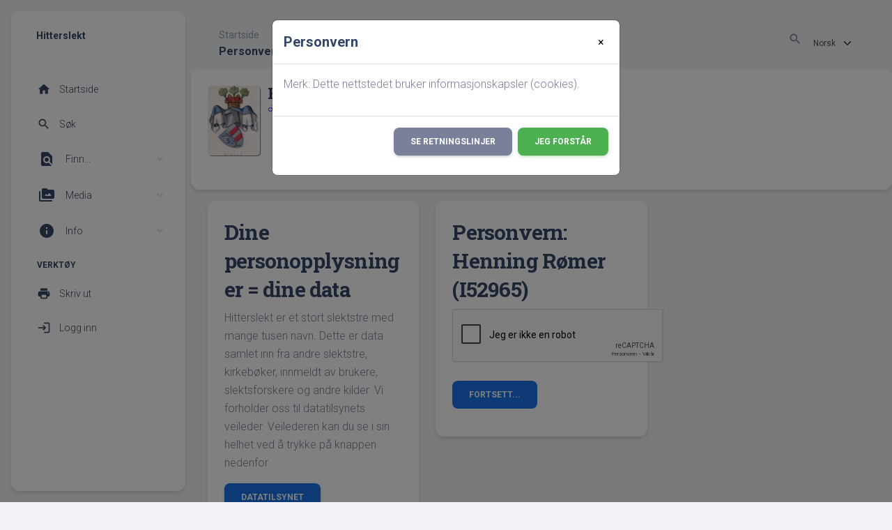

--- FILE ---
content_type: text/html;charset=UTF-8
request_url: https://hitterslekt.no/changeme.php?enttype=C&ID=I52965&tree=1
body_size: 7433
content:
<!DOCTYPE html PUBLIC "-//W3C//DTD XHTML 1.0 Transitional//EN">

<html xmlns="http://www.w3.org/1999/xhtml">
<head>
<title>Personvern: Henning Rømer (I52965): Hitterslekt</title>
<meta name="Keywords" content="Slekstforskningsside for Hitra" />
<meta name="Description" content="Personvern: Henning Rømer (I52965): Hitterslekt" />
<meta name="viewport" content="width=device-width, maximum-scale=1, initial-scale=1" />
<meta name="google-site-verification" content="l5kDah3n7hY2SeXV4JQqaOsQv-V1pK26kSYuWz2YCnA" />
<meta http-equiv="Content-type" content="text/html; charset=UTF-8" />
<link rel="apple-touch-icon" sizes="180x180" href="img/fav/apple-touch-icon.png?v=2">
<link rel="icon" type="image/png" sizes="32x32" href="img/fav/favicon-32x32.png?v=2">
<link rel="icon" type="image/png" sizes="16x16" href="img/fav/favicon-16x16.png?v=2">
<link rel="manifest" href="img/fav/site.webmanifest?v=2">
<link rel="mask-icon" href="img/fav/safari-pinned-tab.svg?v=2" color="#5bbad5">
<link rel="shortcut icon" href="favicon.ico?v=2">
<meta name="apple-mobile-web-app-title" content="Hitterslekt">
<meta name="application-name" content="Hitterslekt">
<meta name="msapplication-TileColor" content="#00aba9">
<meta name="theme-color" content="#ffffff">
<link href="css/genstyle.css?v=14.0.1" rel="stylesheet" type="text/css" />
<link rel="apple-touch-icon" sizes="180x180" href="img/fav/apple-touch-icon.png?v=2">
<link rel="icon" type="image/png" sizes="32x32" href="img/fav/favicon-32x32.png?v=2">
<link rel="icon" type="image/png" sizes="16x16" href="img/fav/favicon-16x16.png?v=2">
<link rel="manifest" href="img/fav/site.webmanifest?v=2">
<link rel="mask-icon" href="img/fav/safari-pinned-tab.svg?v=2" color="#5bbad5">
<link rel="shortcut icon" href="favicon.ico?v=2">
<meta name="apple-mobile-web-app-title" content="Hitterslekt">
<meta name="application-name" content="Hitterslekt">
<meta name="msapplication-TileColor" content="#00aba9">
<meta name="theme-color" content="#ffffff">
<link rel="stylesheet" type="text/css" href="https://fonts.googleapis.com/css?family=Roboto:300,400,500,700,900|Roboto+Slab:400,700" /><link href="templates/material/assets/css/nucleo-icons.css" rel="stylesheet" /><link href="templates/material/assets/css/nucleo-svg.css" rel="stylesheet" /><link href="css/ol-geocoder.min.css" rel="stylesheet" /><link href="css/ol-popup.css" rel="stylesheet" /><link href="css/ol.css" rel="stylesheet" /><script src="https://cdnjs.cloudflare.com/ajax/libs/font-awesome/6.4.2/js/all.min.js" crossorigin="anonymous" referrerpolicy="no-referrer"></script>
<link href="https://fonts.googleapis.com/icon?family=Material+Icons+Round" rel="stylesheet"><link rel="stylesheet" href="https://use.fontawesome.com/releases/v5.6.3/css/all.css" integrity="sha384-UHRtZLI+pbxtHCWp1t77Bi1L4ZtiqrqD80Kn4Z8NTSRyMA2Fd33n5dQ8lWUE00s/" crossorigin="anonymous"><link id="pagestyle" href="templates/material/assets/css/material-dashboard.css?v=3.0.0" rel="stylesheet" /><link href="templates/material/css/templatestyle.css?v=14.0.1" rel="stylesheet" type="text/css" />
<script src="https://code.jquery.com/jquery-3.4.1.min.js" type="text/javascript" integrity="sha384-vk5WoKIaW/vJyUAd9n/wmopsmNhiy+L2Z+SBxGYnUkunIxVxAv/UtMOhba/xskxh" crossorigin="anonymous"></script>
<script src="https://code.jquery.com/ui/1.12.1/jquery-ui.min.js" type="text/javascript" integrity="sha256-VazP97ZCwtekAsvgPBSUwPFKdrwD3unUfSGVYrahUqU=" crossorigin="anonymous"></script>
<script type="text/javascript" src="js/net.js"></script>
<script type="text/javascript">
function validateForm() {
	if( document.suggest.fvjytwrp.value == "" ) {
		alert("Skriv inn ditt navn");
		return false;
	}
	var reg = /^([A-Za-z0-9_\-\.+])+\@([A-Za-z0-9_\-\.])+\.([A-Za-z]{2,6})$/;
	var address = document.suggest.xwghfypv.value;
	if(address.length == 0 || reg.test(address) == false){
		alert("Skriv inn en gyldig e-postadresse.");
		return false;
	}
	else if( document.suggest.em2.value.length == 0 ) {
		alert("Skriv inn din e-postadresse en gang til.");
		return false;
	}
	else if( document.suggest.xwghfypv.value != document.suggest.em2.value ) {
		alert("E-postadressene var ikke like. Skriv inn samme e-postadresse i begge felt.");
		return false;
	}
	else if( document.suggest.thgkjbnv.value == "" ) {
		alert("Skriv dine kommentarer");
		return false;
	}
	return true;
}
</script>
<link href="templates/material/css/mytngstyle.css?v=14.0.1" rel="stylesheet" type="text/css" />
<script type="text/javascript" src="js/tngmenuhover2.js"></script>
<script type="text/javascript">
// <![CDATA[
var tnglitbox;
var share = 0;
var closeimg = "img/tng_close.gif";
var smallimage_url = 'ajx_smallimage.php?';
var cmstngpath='';
var loadingmsg = 'Laster...';
var expand_msg = "Ekspander";
var collapse_msg = "Kollaps";
//]]>
</script>
<link rel="alternate" type="application/rss+xml" title="RSS" href="tngrss.php" />
<script src="https://cdn.jsdelivr.net/npm/masonry-layout@4.2.2/dist/masonry.pkgd.min.js" integrity="sha384-GNFwBvfVxBkLMJpYMOABq3c+d3KnQxudP/mGPkzpZSTYykLBNsZEnG2D9G/X/+7D" crossorigin="anonymous" async></script>
<!--<script>
    const cookieSettings = new BootstrapCookieConsentSettings({
        contentURL: "cookie-consent",
        privacyPolicyUrl: "https://hitterslekt.no/data_protection_policy.php",
        legalNoticeUrl: "https://hitterslekt.no/gdpr/gdpr.php",
				categories: ["necessary", "statistics", "personalization"],
        postSelectionCallback: function () {
            location.reload() // reload after selection
        }
    })

    function showSettingsDialog() {
        cookieSettings.showDialog()
    }

    $(document).ready(function () {
        $("#settingsOutput").text(JSON.stringify(cookieSettings.getSettings()))
        $("#settingsAnalysisOutput").text(cookieSettings.getSettings("statistics"))
    })
</script>-->
<script>
  window.fbAsyncInit = function() {
    FB.init({
      appId      : '907552345941815',
      xfbml      : true,
      version    : 'v2.2'
    });
  };

  (function(d, s, id){
     var js, fjs = d.getElementsByTagName(s)[0];
     if (d.getElementById(id)) {return;}
     js = d.createElement(s); js.id = id;
     js.src = "//connect.facebook.net/nb_NO/sdk.js";
     fjs.parentNode.insertBefore(js, fjs);
   }(document, 'script', 'facebook-jssdk'));
</script><!-- Google tag (gtag.js) -->
<script async src="https://www.googletagmanager.com/gtag/js?id=G-DB70ZDSXZ6"></script>
<script>
  window.dataLayer = window.dataLayer || [];
  function gtag(){dataLayer.push(arguments);}
  gtag('js', new Date());

  gtag('config', 'G-DB70ZDSXZ6');
</script>
<!-- The Next Generation of Genealogy Sitebuilding, v.14.0.1 (10 February 2023), Written by Darrin Lythgoe, 2001-2025 -->
</head>
<body class="g-sidenav-show bg-gray-200">
<aside class="sidenav navbar navbar-vertical navbar-expand-xs border-0 border-radius-xl my-3 fixed-start ms-3 bg-white" style="z-index:1021;" id="sidenav-main"><div class="sidenav-header"><i class="fas fa-times p-3 cursor-pointer text-dark opacity-5 position-absolute end-0 top-0 d-none d-xl-none" aria-hidden="true" id="iconSidenav"></i><a class="navbar-brand m-0" href="https://hitterslekt.no/"><span class="ms-1 font-weight-bold text-dark">Hitterslekt</span></a></div><hr class="horizontal light mt-0 mb-2"><div class="collapse navbar-collapse w-auto h-auto max-height-vh-100 h-100 ps" id="sidenav-collapse-main">
<ul class="navbar-nav">

<li class='nav-item'><a href="index.php"    title="Startside" class="nav-link text-dark" id="home">
<div class="text-dark text-center me-2 d-flex align-items-center justify-content-center">
<i class="material-icons opacity-10">home</i>
</div>
<span class="nav-link-text ms-1">Startside</span>
</a></li>
<li class="nav-item"><a href="#" class="nav-link text-dark" data-bs-toggle="modal" data-bs-target="#modal-search">
<div class="text-dark text-center me-2 d-flex align-items-center justify-content-center">
<i class="material-icons opacity-10">search</i>
</div>
<span class="nav-link-text ms-1">Søk</span>
</a></li>
<li class="nav-item">
<a data-bs-toggle="collapse" href="#searchNav" class="nav-link text-dark" aria-controls="searchNav" role="button" aria-expanded="false">
<i class="material-icons-round">find_in_page</i>
<span class="nav-link-text ms-2 ps-1 text-dark">Finn...</span>
</a>
<div class="collapse" id="searchNav" style="">
<ul class="nav">
<li class="nav-item" id="surnames-icon"><a href="surnames.php" class="nav-link text-xs text-dark py-2" title="Etternavn">
<div class="text-dark text-center me-2 d-flex align-items-center justify-content-center"><i class="material-icons opacity-10">list</i></div>
<span class="nav-link-text ms-1">Etternavn</span></a></li>
<li class="nav-item" id="firstnames-icon"><a href="firstnames.php" class="nav-link text-xs text-dark py-2" title="Fornavn">
<div class="text-dark text-center me-2 d-flex align-items-center justify-content-center"><i class="material-icons opacity-10">list</i></div>
<span class="nav-link-text ms-1">Fornavn</span></a></li>
<li class="nav-item" id="search-icon"><a href="searchform.php" class="nav-link text-xs text-dark py-2" title="Søk etter navn">
<div class="text-dark text-center me-2 d-flex align-items-center justify-content-center"><i class="material-icons opacity-10">person_search</i></div>
<span class="nav-link-text ms-1">Søk etter navn</span></a></li>
<li class="nav-item" id="fsearch-icon"><a href="famsearchform.php" class="nav-link text-xs text-dark py-2" title="Søk familier">
<div class="text-dark text-center me-2 d-flex align-items-center justify-content-center"><i class="material-icons opacity-10">person_search</i></div>
<span class="nav-link-text ms-1">Søk familier</span></a></li>
<li class="nav-item" id="searchsite-icon"><a href="searchsite.php" class="nav-link text-xs text-dark py-2" title="Søk nettsted">
<div class="text-dark text-center me-2 d-flex align-items-center justify-content-center"><i class="material-icons opacity-10">travel_explore</i></div>
<span class="nav-link-text ms-1">Søk nettsted</span></a></li>
<li class="nav-item" id="places-icon"><a href="places.php" class="nav-link text-xs text-dark py-2" title="Steder">
<div class="text-dark text-center me-2 d-flex align-items-center justify-content-center"><i class="material-icons opacity-10">location_on</i></div>
<span class="nav-link-text ms-1">Steder</span></a></li>
<li class="nav-item" id="dates-icon"><a href="anniversaries.php" class="nav-link text-xs text-dark py-2" title="Datoer">
<div class="text-dark text-center me-2 d-flex align-items-center justify-content-center"><i class="material-icons opacity-10">today</i></div>
<span class="nav-link-text ms-1">Datoer</span></a></li>
<li class="nav-item" id="calendar-icon"><a href="calendar.php?m=12" class="nav-link text-xs text-dark py-2" title="Kalender">
<div class="text-dark text-center me-2 d-flex align-items-center justify-content-center"><i class="material-icons opacity-10">calendar_month</i></div>
<span class="nav-link-text ms-1">Kalender</span></a></li>
<li class="nav-item" id="cemeteries-icon"><a href="cemeteries.php" class="nav-link text-xs text-dark py-2" title="Kirkegårder">
<div class="text-dark text-center me-2 d-flex align-items-center justify-content-center"><i class="material-icons opacity-10">church</i></div>
<span class="nav-link-text ms-1">Kirkegårder</span></a></li>
<li class="nav-item" id="bookmarks-icon"><a href="bookmarks.php" class="nav-link text-xs text-dark py-2" title="Bokmerker">
<div class="text-dark text-center me-2 d-flex align-items-center justify-content-center"><i class="material-icons opacity-10">bookmarks</i></div>
<span class="nav-link-text ms-1">Bokmerker</span></a></li>
</ul>
</div>
</li>
<li class="nav-item">
<a data-bs-toggle="collapse" href="#menuMedia" class="nav-link text-dark" aria-controls="menuMedia" role="button" aria-expanded="false">
<i class="material-icons-round">perm_media</i>
<span class="nav-link-text ms-2 ps-1 text-dark">Media</span>
</a>
<div class="collapse" id="menuMedia" style="notthis">
<ul class="nav">
<li class="nav-item" id="documents-icon"><a href="browsemedia.php?mediatypeID=documents" class="nav-link text-xs text-dark py-2" title="Dokumenter">
<div class="text-dark text-center me-2 d-flex align-items-center justify-content-center"><i class="material-icons opacity-10">topic</i></div>
<span class="nav-link-text ms-1">Dokumenter</span></a></li>
<li class="nav-item" id="headstones-icon"><a href="browsemedia.php?mediatypeID=headstones" class="nav-link text-xs text-dark py-2" title="Gravsteiner">
<div class="text-dark text-center me-2 d-flex align-items-center justify-content-center"><i class="material-icons opacity-10">church</i></div>
<span class="nav-link-text ms-1">Gravsteiner</span></a></li>
<li class="nav-item" id="histories-icon"><a href="browsemedia.php?mediatypeID=histories" class="nav-link text-xs text-dark py-2" title="Historier">
<div class="text-dark text-center me-2 d-flex align-items-center justify-content-center"><i class="material-icons opacity-10">history_edu</i></div>
<span class="nav-link-text ms-1">Historier</span></a></li>
<li class="nav-item" id="photos-icon"><a href="browsemedia.php?mediatypeID=photos" class="nav-link text-xs text-dark py-2" title="Bilder">
<div class="text-dark text-center me-2 d-flex align-items-center justify-content-center"><i class="material-icons opacity-10">photo_library</i></div>
<span class="nav-link-text ms-1">Bilder</span></a></li>
<li class="nav-item" id="recordings-icon"><a href="browsemedia.php?mediatypeID=recordings" class="nav-link text-xs text-dark py-2" title="Opptak">
<div class="text-dark text-center me-2 d-flex align-items-center justify-content-center"><i class="material-icons opacity-10">mic</i></div>
<span class="nav-link-text ms-1">Opptak</span></a></li>
<li class="nav-item" id="videos-icon"><a href="browsemedia.php?mediatypeID=videos" class="nav-link text-xs text-dark py-2" title="Videoer">
<div class="text-dark text-center me-2 d-flex align-items-center justify-content-center"><i class="material-icons opacity-10">videocam</i></div>
<span class="nav-link-text ms-1">Videoer</span></a></li>
<li class="nav-item" id="22-icon"><a href="browsemedia.php?mediatypeID=22" class="nav-link text-xs text-dark py-2" title="Kilder">
<div class="text-dark text-center me-2 d-flex align-items-center justify-content-center"><i class="material-icons opacity-10">notes</i></div>
<span class="nav-link-text ms-1">Kilder</span></a></li>
<li class="nav-item" id="v-icon"><a href="browsemedia.php?mediatypeID=v" class="nav-link text-xs text-dark py-2" title="Våpenskjold">
<div class="text-dark text-center me-2 d-flex align-items-center justify-content-center"><i class="material-icons opacity-10">shield</i></div>
<span class="nav-link-text ms-1">Våpenskjold</span></a></li>
<li class="nav-item" id="albums-icon"><a href="browsealbums.php" class="nav-link text-xs text-dark py-2" title="Album">
<div class="text-dark text-center me-2 d-flex align-items-center justify-content-center"><i class="material-icons opacity-10">photo_library</i></div>
<span class="nav-link-text ms-1">Album</span></a></li>
<li class="nav-item" id="media-icon"><a href="browsemedia.php" class="nav-link text-xs text-dark py-2" title="Alle media">
<div class="text-dark text-center me-2 d-flex align-items-center justify-content-center"><i class="material-icons opacity-10">perm_media</i></div>
<span class="nav-link-text ms-1">Alle media</span></a></li>
</ul>
</div>
</li>
<li class="nav-item">
<a data-bs-toggle="collapse" href="#infoMenu" class="nav-link text-dark" aria-controls="infoMenu" role="button" aria-expanded="false">
<i class="material-icons-round">info</i>
<span class="nav-link-text ms-2 ps-1 text-dark">Info</span>
</a>
<div class="collapse" id="infoMenu" style="">
<ul class="nav">
<li class="nav-item" id="whatsnew-icon"><a href="whatsnew.php" class="nav-link text-xs text-dark py-2" title="Hva er nytt?">
<span class="nav-link-text ms-1">Hva er nytt?</span></a></li>
<li class="nav-item" id="mw-icon"><a href="mostwanted.php" class="nav-link text-xs text-dark py-2" title="Etterlysninger">
<span class="nav-link-text ms-1">Etterlysninger</span></a></li>
<li class="nav-item" id="reports-icon"><a href="reports.php" class="nav-link text-xs text-dark py-2" title="Rapporter">
<span class="nav-link-text ms-1">Rapporter</span></a></li>
<li class="nav-item" id="stats-icon"><a href="statistics.php" class="nav-link text-xs text-dark py-2" title="Databasestatistikk">
<span class="nav-link-text ms-1">Databasestatistikk</span></a></li>
<li class="nav-item" id="trees-icon"><a href="browsetrees.php" class="nav-link text-xs text-dark py-2" title="Trær">
<span class="nav-link-text ms-1">Trær</span></a></li>
<li class="nav-item" id="branches-icon"><a href="browsebranches.php" class="nav-link text-xs text-dark py-2" title="Grener">
<span class="nav-link-text ms-1">Grener</span></a></li>
<li class="nav-item" id="notes-icon"><a href="browsenotes.php" class="nav-link text-xs text-dark py-2" title="Notater">
<span class="nav-link-text ms-1">Notater</span></a></li>
<li class="nav-item" id="sources-icon"><a href="browsesources.php" class="nav-link text-xs text-dark py-2" title="Kilder">
<span class="nav-link-text ms-1">Kilder</span></a></li>
<li class="nav-item" id="repos-icon"><a href="browserepos.php" class="nav-link text-xs text-dark py-2" title="Arkiver">
<span class="nav-link-text ms-1">Arkiver</span></a></li>
<li class="nav-item" id="dna-icon"><a href="browse_dna_tests.php" class="nav-link text-xs text-dark py-2" title="DNA tester">
<span class="nav-link-text ms-1">DNA tester</span></a></li>
<li class="nav-item" id="contact-icon"><a href="suggest.php?page=Personvern%3A+Henning+R%C3%B8mer+%28I52965%29" class="nav-link text-xs text-dark py-2" title="Ta kontakt">
<span class="nav-link-text ms-1">Ta kontakt</span></a></li>
</ul>
</div>
</li>
</ul>
<ul class="navbar-nav"><li class="nav-item mt-3">
<h6 class="ps-4  ms-2 text-uppercase text-xs font-weight-bolder text-dark">Verktøy</h6>
</li>
<li class='nav-item'><a href="#" onclick="newwindow=window.open('/changeme.php?enttype=C&amp;ID=I52965&amp;tree=1&amp;tngprint=1','tngprint','width=850,height=600,status=no,resizable=yes,scrollbars=yes'); newwindow.focus(); return false;"  rel="nofollow" title="Skriv ut" class="nav-link text-dark" id="print">
<div class="text-dark text-center me-2 d-flex align-items-center justify-content-center">
<i class="material-icons opacity-10">print</i>
</div>
<span class="nav-link-text ms-1">Skriv ut</span>
</a></li>
<li class='nav-item'><a href="#" onclick="return openLogin('ajx_login.php?p=');"   title="Logg inn" class="nav-link text-dark" id="log">
<div class="text-dark text-center me-2 d-flex align-items-center justify-content-center">
<i class="material-icons opacity-10">login</i>
</div>
<span class="nav-link-text ms-1">Logg inn</span>
</a></li>
</ul>
</div>
</aside>
<main class="main-content position-relative max-height-vh-100 h-100 border-radius-sm">
<nav class="navbar navbar-main navbar-expand-lg position-sticky mt-4 top-1 px-0 mx-4 border-radius-xl z-index-sticky shadow-none" id="navbarBlur" data-scroll="true">
<div class="container-fluid py-1 px-3">
<nav aria-label="breadcrumb">
<ol class="breadcrumb bg-transparent mb-0 pb-0 pt-1 px-0 me-sm-6 me-5">
<li class="breadcrumb-item text-sm"><a class="opacity-5 text-dark" href="index.php">Startside</a></li>
</ol>
<h6 class="font-weight-bolder mb-0">Personvern: Henning Rømer (I52965)</h6>
</nav>
<div class="mt-sm-0 mt-2 me-md-0 me-sm-4" id="navbar">
<div class="ms-md-auto pe-md-3 d-flex align-items-center">
<ul class="navbar-nav justify-content-end">
<li class="nav-item">
<a href="#" class="nav-link p-0 position-relative text-body" data-bs-toggle="modal" data-bs-target="#modal-search">
<i class="material-icons me-sm-1">search</i>
</a>
</li>
<li class="nav-item">
<form action="savelanguage2.php" method="get" name="tngmenu3">
<select class="form-select form-select-sm form-control" name="newlanguage3" id="newlanguage3" onchange="document.tngmenu3.submit();"><option value="2">English</option>
<option value="1" selected="selected">Norsk</option>
</select>
<input type="hidden" name="instance" value="3" /></form>
</li>
<li class="nav-item d-xl-none ps-3 d-flex align-items-center">
<a href="javascript:;" class="nav-link text-body p-0" id="iconNavbarSidenav">
<div class="sidenav-toggler-inner">
<i class="sidenav-toggler-line"></i>
<i class="sidenav-toggler-line"></i>
<i class="sidenav-toggler-line"></i>
</div>
</a>
</li>
</ul>
</div>
</div>
</nav>
<div class="modal fade" id="modal-search" tabindex="-1" role="dialog" aria-labelledby="modal-search" style="z-index:9999;" aria-hidden="true"><div class="modal-dialog modal-dialog-centered" role="document">
<div class="modal-content">
<div class="modal-header">
<h5 class="font-weight-bolder"><i class="material-icons me-sm-1">search</i> Søk</h5>
<button type="button" class="btn-close text-dark" data-bs-dismiss="modal" aria-label="Close"><i class="material-icons me-sm-1">close</i></button>
</div><div class="modal-body p-0">
<div class="card plain">
<div class="card-body">
<form action="search.php" method="get">

<div class="row"><div class="col-6 p-0 ps-2 pe-2"><div class="input-group input-group-outline my-3"><label class="form-label">Fornavn</label>
<input type="text" class="form-control" name="myfirstname" id="searchfirst"/>
</div></div><div class="col-6 p-0 ps-0 pe-2"><div class="input-group input-group-outline my-3"><label class="form-label">Etternavn</label>
<input type="text" class="form-control" name="mylastname" id="searchlast"/>
<button type="submit" id="search-submit" class="btn btn-info btn-in-group" value="Søk">
<i class="material-icons text-lg">search</i>
</button>
</div></div></div><hr><div class="row"><div class="col-6 p-0 ps-2 pe-2">
</div><div class="col-6 p-0 ps-0 pe-2"><div class="input-group input-group-outline"><label class="form-label">ID</label>
<input type="text" class="form-control" name="mypersonid" id="searchid"/>
<button type="submit" id="search-submit" class="btn btn-info btn-in-group" value="Søk">
<i class="material-icons text-lg">search</i>
</button>
</div></div></div></div></form><div class=\"row"\><div class="col-12"><hr><div class="d-flex justify-content-center"><div class="btn-group" role="group" aria-label="Search buttons"><a href="searchform.php" type="button" class="btn btn-sm btn-outline-secondary"><span class="">Avansert søk</span></a><a href="famsearchform.php" type="button" class="btn btn-sm btn-outline-secondary"><span class="">Søk familier</span></a><a href="searchsite.php" type="button" class="btn btn-sm btn-outline-secondary"><span class="">Søk nettsted</span></a></div></div></div></div></div></div></div></div></div></div><div class="modal" tabindex="-1" role="dialog" id="CookieModal">
  <div class="modal-dialog" role="document">
    <div class="modal-content">
      <div class="modal-header">
        <h5 class="modal-title">Personvern</h5>
        <button type="button" class="close" style="border: 0; background:none;" data-dismiss="modal" aria-label="Close">
          <span aria-hidden="true">&times;</span>
        </button>
      </div>
      <div class="modal-body">
        <p>Merk: Dette nettstedet bruker informasjonskapsler (cookies).</p>
      </div>
      <div class="modal-footer">
        <a class="btn btn-secondary text-white" href="data_protection_policy.php">Se retningslinjer</a>
        <button type="button" id="closing-cookie" class="btn btn-success">Jeg forstår</button>
      </div>
    </div>
  </div>
</div>
<div class="cookie-banner" style="display: none">
  Merk: Dette nettstedet bruker informasjonskapsler (cookies).  <p>
    <a href="data_protection_policy.php">Se retningslinjer</a>
  </p>
  <button class="cookie-close">Jeg forstår</button>
</div>

<script type="text/javascript">
//<![CDATA[
jQuery(document).ready(function() {
  if (localStorage.getItem('cookieSeen') != 'shown') {
    //$('.cookie-banner').show();
    $('#CookieModal').modal('show')
  };
  $('#closing-cookie').click(function() {
    localStorage.setItem('cookieSeen','shown')
    //$('.cookie-banner').hide();
    $('#CookieModal').modal('hide')
  })
});
//]]>
</script>
<div class="vcard">
<div class="card shadow mb-3"><div class="card-body"><div id="mhmatches"></div>
<div style="float:left; padding-right:5px"><a href="showmedia.php?mediaID=1979&amp;medialinkID=2011" title="Henning Rømer (I52965)"><img src="vaapen/R%C3%B8merSlekt.jpg" border="1" alt="Henning Rømer (I52965)" width="75" height="100" class="smallimg" style="float:left;"/></a></div><h1 class="header fn" id="nameheader" style="margin-bottom:5px">Henning Rømer (I52965)</h1><span class="normal"><img src="img/tng_male.gif" width="11" height="11" alt="Mann" style="vertical-align: -1px; border: 0px;"/></span>
<br clear="all" /><br />
</div></div></div><main class="container-fluid">
    <div class="container-text">
<div class="row">
	<div class="col-md-4">
		<div class="card shadow mb-2">
			<div class="card-body">
				<h3 class="card-title">Dine personopplysninger = dine data</h3>
				<p>Hitterslekt er et stort slektstre med mange tusen navn. Dette er data samlet inn fra andre slektstre, kirkebøker, innmeldt av brukere, slektsforskere og andre kilder.
					Vi forholder oss til datatilsynets veileder. Veilederen kan du se i sin helhet ved å trykke på knappen nedenfor.</p>
					<a href="https://www.datatilsynet.no/personvern-pa-ulike-omrader/internett-og-apper/slektsgransking/" class="btn btn-info mb-3 text-white" target="blank_">Datatilsynet</a>
					<h4 id="desc">Sletting/endring/avpublisering</h4>
					<p>Er du, eller er du verge for, <strong>Henning Rømer</strong>? Vi forsøker også å gjøre det enkelt for deg å fjerne, endre eller avpublisere <strong>din</strong> data. Nedenfor her finner du skjema for å sende inn ønske om følgende endringer på deg eller den du er verge for:</p>
					<strong>Endring</strong><p>Endring kan f.eks være(men ikke begrenset til), avpublisering av bosted, fødselsdato, navn eller bilder.</p>
					<strong>Avpublisering</strong>
					<p>Avpublisering er en anonymisering av person. Dette inkluderer all informasjon som er lagret(navn, fødselsdato, bilder, steder, notater osv.). Personen vil stå oppført som <strong>Privat</strong> uten innhold.</p>
					<strong>Sletting</strong>
					<p>Sletting vil være en total sletting av deg som person på Hitterslekt. Dette inkluderer bilder og personinformasjon. Data slettes fra fillagring og database.<br><i>Vurder gjerne om avpublisering er mer aktuelt.</i></p>

					<hr>
					<p>Vi har satt en frist på 30 dager fra du melder inn til oss til vi har gjort endringen/slettet/avpublisert, men vi utfører så snart vi har mulighet.</p>
				</div>
		</div>
	</div>
<div class="col-md-4 mb-2">
<div class="card shadow">

<div class="card-body">
<h3 class="card-title">Personvern: Henning Rømer (I52965)</h3>


	<form action="/changeme.php?enttype=C&ID=I52965&tree=1" method="post">
		<div class="g-recaptcha" data-sitekey="6LefPdccAAAAALMmaBjfvPZdp0Az52nxerjztH7Q" data-theme="light"></div>
			<script type="text/javascript"
			src="https://www.google.com/recaptcha/api.js?hl=no">
			</script>
	<br/>
		<input type="submit" class="btn" value="Fortsett..." />
		<input type="hidden" name="enttype" value="C" />
		<input type="hidden" name="ID" value="I52965" />
		<input type="hidden" name="tree" value="1" />
	</form>
	<input type="hidden" name="fingerprint" value="realperson" />
<!--</div>-->
<!--</div>end content -->
<!--<div id="subfooter">
</div>-->
 <!--   Core JS Files   -->
 <script src="templates/material/assets/js/core/popper.min.js"></script>
<script src="templates/material/assets/js/core/bootstrap.min.js"></script>
<script src="templates/material/assets/js/plugins/perfect-scrollbar.min.js"></script>
<script src="templates/material/assets/js/plugins/smooth-scrollbar.min.js"></script>
<script src="templates/material/assets/js/plugins/chartjs.min.js"></script>
  <script>
    var win = navigator.platform.indexOf('Win') > -1;
    if (win && document.querySelector('#sidenav-scrollbar')) {
      var options = {
        damping: '0.5'
      }
      Scrollbar.init(document.querySelector('#sidenav-scrollbar'), options);
    }
  </script>
<script src="templates/material/assets/js/material-dashboard.min.js?v=3.0.0"></script>
<!-- end of footer.php for template 1 -->
<script type="text/javascript" src="js/litbox.js"></script>
</body>
</html>


--- FILE ---
content_type: text/html; charset=utf-8
request_url: https://www.google.com/recaptcha/api2/anchor?ar=1&k=6LefPdccAAAAALMmaBjfvPZdp0Az52nxerjztH7Q&co=aHR0cHM6Ly9oaXR0ZXJzbGVrdC5ubzo0NDM.&hl=no&v=7gg7H51Q-naNfhmCP3_R47ho&theme=light&size=normal&anchor-ms=20000&execute-ms=30000&cb=rsedylqvrku2
body_size: 50167
content:
<!DOCTYPE HTML><html dir="ltr" lang="no"><head><meta http-equiv="Content-Type" content="text/html; charset=UTF-8">
<meta http-equiv="X-UA-Compatible" content="IE=edge">
<title>reCAPTCHA</title>
<style type="text/css">
/* cyrillic-ext */
@font-face {
  font-family: 'Roboto';
  font-style: normal;
  font-weight: 400;
  font-stretch: 100%;
  src: url(//fonts.gstatic.com/s/roboto/v48/KFO7CnqEu92Fr1ME7kSn66aGLdTylUAMa3GUBHMdazTgWw.woff2) format('woff2');
  unicode-range: U+0460-052F, U+1C80-1C8A, U+20B4, U+2DE0-2DFF, U+A640-A69F, U+FE2E-FE2F;
}
/* cyrillic */
@font-face {
  font-family: 'Roboto';
  font-style: normal;
  font-weight: 400;
  font-stretch: 100%;
  src: url(//fonts.gstatic.com/s/roboto/v48/KFO7CnqEu92Fr1ME7kSn66aGLdTylUAMa3iUBHMdazTgWw.woff2) format('woff2');
  unicode-range: U+0301, U+0400-045F, U+0490-0491, U+04B0-04B1, U+2116;
}
/* greek-ext */
@font-face {
  font-family: 'Roboto';
  font-style: normal;
  font-weight: 400;
  font-stretch: 100%;
  src: url(//fonts.gstatic.com/s/roboto/v48/KFO7CnqEu92Fr1ME7kSn66aGLdTylUAMa3CUBHMdazTgWw.woff2) format('woff2');
  unicode-range: U+1F00-1FFF;
}
/* greek */
@font-face {
  font-family: 'Roboto';
  font-style: normal;
  font-weight: 400;
  font-stretch: 100%;
  src: url(//fonts.gstatic.com/s/roboto/v48/KFO7CnqEu92Fr1ME7kSn66aGLdTylUAMa3-UBHMdazTgWw.woff2) format('woff2');
  unicode-range: U+0370-0377, U+037A-037F, U+0384-038A, U+038C, U+038E-03A1, U+03A3-03FF;
}
/* math */
@font-face {
  font-family: 'Roboto';
  font-style: normal;
  font-weight: 400;
  font-stretch: 100%;
  src: url(//fonts.gstatic.com/s/roboto/v48/KFO7CnqEu92Fr1ME7kSn66aGLdTylUAMawCUBHMdazTgWw.woff2) format('woff2');
  unicode-range: U+0302-0303, U+0305, U+0307-0308, U+0310, U+0312, U+0315, U+031A, U+0326-0327, U+032C, U+032F-0330, U+0332-0333, U+0338, U+033A, U+0346, U+034D, U+0391-03A1, U+03A3-03A9, U+03B1-03C9, U+03D1, U+03D5-03D6, U+03F0-03F1, U+03F4-03F5, U+2016-2017, U+2034-2038, U+203C, U+2040, U+2043, U+2047, U+2050, U+2057, U+205F, U+2070-2071, U+2074-208E, U+2090-209C, U+20D0-20DC, U+20E1, U+20E5-20EF, U+2100-2112, U+2114-2115, U+2117-2121, U+2123-214F, U+2190, U+2192, U+2194-21AE, U+21B0-21E5, U+21F1-21F2, U+21F4-2211, U+2213-2214, U+2216-22FF, U+2308-230B, U+2310, U+2319, U+231C-2321, U+2336-237A, U+237C, U+2395, U+239B-23B7, U+23D0, U+23DC-23E1, U+2474-2475, U+25AF, U+25B3, U+25B7, U+25BD, U+25C1, U+25CA, U+25CC, U+25FB, U+266D-266F, U+27C0-27FF, U+2900-2AFF, U+2B0E-2B11, U+2B30-2B4C, U+2BFE, U+3030, U+FF5B, U+FF5D, U+1D400-1D7FF, U+1EE00-1EEFF;
}
/* symbols */
@font-face {
  font-family: 'Roboto';
  font-style: normal;
  font-weight: 400;
  font-stretch: 100%;
  src: url(//fonts.gstatic.com/s/roboto/v48/KFO7CnqEu92Fr1ME7kSn66aGLdTylUAMaxKUBHMdazTgWw.woff2) format('woff2');
  unicode-range: U+0001-000C, U+000E-001F, U+007F-009F, U+20DD-20E0, U+20E2-20E4, U+2150-218F, U+2190, U+2192, U+2194-2199, U+21AF, U+21E6-21F0, U+21F3, U+2218-2219, U+2299, U+22C4-22C6, U+2300-243F, U+2440-244A, U+2460-24FF, U+25A0-27BF, U+2800-28FF, U+2921-2922, U+2981, U+29BF, U+29EB, U+2B00-2BFF, U+4DC0-4DFF, U+FFF9-FFFB, U+10140-1018E, U+10190-1019C, U+101A0, U+101D0-101FD, U+102E0-102FB, U+10E60-10E7E, U+1D2C0-1D2D3, U+1D2E0-1D37F, U+1F000-1F0FF, U+1F100-1F1AD, U+1F1E6-1F1FF, U+1F30D-1F30F, U+1F315, U+1F31C, U+1F31E, U+1F320-1F32C, U+1F336, U+1F378, U+1F37D, U+1F382, U+1F393-1F39F, U+1F3A7-1F3A8, U+1F3AC-1F3AF, U+1F3C2, U+1F3C4-1F3C6, U+1F3CA-1F3CE, U+1F3D4-1F3E0, U+1F3ED, U+1F3F1-1F3F3, U+1F3F5-1F3F7, U+1F408, U+1F415, U+1F41F, U+1F426, U+1F43F, U+1F441-1F442, U+1F444, U+1F446-1F449, U+1F44C-1F44E, U+1F453, U+1F46A, U+1F47D, U+1F4A3, U+1F4B0, U+1F4B3, U+1F4B9, U+1F4BB, U+1F4BF, U+1F4C8-1F4CB, U+1F4D6, U+1F4DA, U+1F4DF, U+1F4E3-1F4E6, U+1F4EA-1F4ED, U+1F4F7, U+1F4F9-1F4FB, U+1F4FD-1F4FE, U+1F503, U+1F507-1F50B, U+1F50D, U+1F512-1F513, U+1F53E-1F54A, U+1F54F-1F5FA, U+1F610, U+1F650-1F67F, U+1F687, U+1F68D, U+1F691, U+1F694, U+1F698, U+1F6AD, U+1F6B2, U+1F6B9-1F6BA, U+1F6BC, U+1F6C6-1F6CF, U+1F6D3-1F6D7, U+1F6E0-1F6EA, U+1F6F0-1F6F3, U+1F6F7-1F6FC, U+1F700-1F7FF, U+1F800-1F80B, U+1F810-1F847, U+1F850-1F859, U+1F860-1F887, U+1F890-1F8AD, U+1F8B0-1F8BB, U+1F8C0-1F8C1, U+1F900-1F90B, U+1F93B, U+1F946, U+1F984, U+1F996, U+1F9E9, U+1FA00-1FA6F, U+1FA70-1FA7C, U+1FA80-1FA89, U+1FA8F-1FAC6, U+1FACE-1FADC, U+1FADF-1FAE9, U+1FAF0-1FAF8, U+1FB00-1FBFF;
}
/* vietnamese */
@font-face {
  font-family: 'Roboto';
  font-style: normal;
  font-weight: 400;
  font-stretch: 100%;
  src: url(//fonts.gstatic.com/s/roboto/v48/KFO7CnqEu92Fr1ME7kSn66aGLdTylUAMa3OUBHMdazTgWw.woff2) format('woff2');
  unicode-range: U+0102-0103, U+0110-0111, U+0128-0129, U+0168-0169, U+01A0-01A1, U+01AF-01B0, U+0300-0301, U+0303-0304, U+0308-0309, U+0323, U+0329, U+1EA0-1EF9, U+20AB;
}
/* latin-ext */
@font-face {
  font-family: 'Roboto';
  font-style: normal;
  font-weight: 400;
  font-stretch: 100%;
  src: url(//fonts.gstatic.com/s/roboto/v48/KFO7CnqEu92Fr1ME7kSn66aGLdTylUAMa3KUBHMdazTgWw.woff2) format('woff2');
  unicode-range: U+0100-02BA, U+02BD-02C5, U+02C7-02CC, U+02CE-02D7, U+02DD-02FF, U+0304, U+0308, U+0329, U+1D00-1DBF, U+1E00-1E9F, U+1EF2-1EFF, U+2020, U+20A0-20AB, U+20AD-20C0, U+2113, U+2C60-2C7F, U+A720-A7FF;
}
/* latin */
@font-face {
  font-family: 'Roboto';
  font-style: normal;
  font-weight: 400;
  font-stretch: 100%;
  src: url(//fonts.gstatic.com/s/roboto/v48/KFO7CnqEu92Fr1ME7kSn66aGLdTylUAMa3yUBHMdazQ.woff2) format('woff2');
  unicode-range: U+0000-00FF, U+0131, U+0152-0153, U+02BB-02BC, U+02C6, U+02DA, U+02DC, U+0304, U+0308, U+0329, U+2000-206F, U+20AC, U+2122, U+2191, U+2193, U+2212, U+2215, U+FEFF, U+FFFD;
}
/* cyrillic-ext */
@font-face {
  font-family: 'Roboto';
  font-style: normal;
  font-weight: 500;
  font-stretch: 100%;
  src: url(//fonts.gstatic.com/s/roboto/v48/KFO7CnqEu92Fr1ME7kSn66aGLdTylUAMa3GUBHMdazTgWw.woff2) format('woff2');
  unicode-range: U+0460-052F, U+1C80-1C8A, U+20B4, U+2DE0-2DFF, U+A640-A69F, U+FE2E-FE2F;
}
/* cyrillic */
@font-face {
  font-family: 'Roboto';
  font-style: normal;
  font-weight: 500;
  font-stretch: 100%;
  src: url(//fonts.gstatic.com/s/roboto/v48/KFO7CnqEu92Fr1ME7kSn66aGLdTylUAMa3iUBHMdazTgWw.woff2) format('woff2');
  unicode-range: U+0301, U+0400-045F, U+0490-0491, U+04B0-04B1, U+2116;
}
/* greek-ext */
@font-face {
  font-family: 'Roboto';
  font-style: normal;
  font-weight: 500;
  font-stretch: 100%;
  src: url(//fonts.gstatic.com/s/roboto/v48/KFO7CnqEu92Fr1ME7kSn66aGLdTylUAMa3CUBHMdazTgWw.woff2) format('woff2');
  unicode-range: U+1F00-1FFF;
}
/* greek */
@font-face {
  font-family: 'Roboto';
  font-style: normal;
  font-weight: 500;
  font-stretch: 100%;
  src: url(//fonts.gstatic.com/s/roboto/v48/KFO7CnqEu92Fr1ME7kSn66aGLdTylUAMa3-UBHMdazTgWw.woff2) format('woff2');
  unicode-range: U+0370-0377, U+037A-037F, U+0384-038A, U+038C, U+038E-03A1, U+03A3-03FF;
}
/* math */
@font-face {
  font-family: 'Roboto';
  font-style: normal;
  font-weight: 500;
  font-stretch: 100%;
  src: url(//fonts.gstatic.com/s/roboto/v48/KFO7CnqEu92Fr1ME7kSn66aGLdTylUAMawCUBHMdazTgWw.woff2) format('woff2');
  unicode-range: U+0302-0303, U+0305, U+0307-0308, U+0310, U+0312, U+0315, U+031A, U+0326-0327, U+032C, U+032F-0330, U+0332-0333, U+0338, U+033A, U+0346, U+034D, U+0391-03A1, U+03A3-03A9, U+03B1-03C9, U+03D1, U+03D5-03D6, U+03F0-03F1, U+03F4-03F5, U+2016-2017, U+2034-2038, U+203C, U+2040, U+2043, U+2047, U+2050, U+2057, U+205F, U+2070-2071, U+2074-208E, U+2090-209C, U+20D0-20DC, U+20E1, U+20E5-20EF, U+2100-2112, U+2114-2115, U+2117-2121, U+2123-214F, U+2190, U+2192, U+2194-21AE, U+21B0-21E5, U+21F1-21F2, U+21F4-2211, U+2213-2214, U+2216-22FF, U+2308-230B, U+2310, U+2319, U+231C-2321, U+2336-237A, U+237C, U+2395, U+239B-23B7, U+23D0, U+23DC-23E1, U+2474-2475, U+25AF, U+25B3, U+25B7, U+25BD, U+25C1, U+25CA, U+25CC, U+25FB, U+266D-266F, U+27C0-27FF, U+2900-2AFF, U+2B0E-2B11, U+2B30-2B4C, U+2BFE, U+3030, U+FF5B, U+FF5D, U+1D400-1D7FF, U+1EE00-1EEFF;
}
/* symbols */
@font-face {
  font-family: 'Roboto';
  font-style: normal;
  font-weight: 500;
  font-stretch: 100%;
  src: url(//fonts.gstatic.com/s/roboto/v48/KFO7CnqEu92Fr1ME7kSn66aGLdTylUAMaxKUBHMdazTgWw.woff2) format('woff2');
  unicode-range: U+0001-000C, U+000E-001F, U+007F-009F, U+20DD-20E0, U+20E2-20E4, U+2150-218F, U+2190, U+2192, U+2194-2199, U+21AF, U+21E6-21F0, U+21F3, U+2218-2219, U+2299, U+22C4-22C6, U+2300-243F, U+2440-244A, U+2460-24FF, U+25A0-27BF, U+2800-28FF, U+2921-2922, U+2981, U+29BF, U+29EB, U+2B00-2BFF, U+4DC0-4DFF, U+FFF9-FFFB, U+10140-1018E, U+10190-1019C, U+101A0, U+101D0-101FD, U+102E0-102FB, U+10E60-10E7E, U+1D2C0-1D2D3, U+1D2E0-1D37F, U+1F000-1F0FF, U+1F100-1F1AD, U+1F1E6-1F1FF, U+1F30D-1F30F, U+1F315, U+1F31C, U+1F31E, U+1F320-1F32C, U+1F336, U+1F378, U+1F37D, U+1F382, U+1F393-1F39F, U+1F3A7-1F3A8, U+1F3AC-1F3AF, U+1F3C2, U+1F3C4-1F3C6, U+1F3CA-1F3CE, U+1F3D4-1F3E0, U+1F3ED, U+1F3F1-1F3F3, U+1F3F5-1F3F7, U+1F408, U+1F415, U+1F41F, U+1F426, U+1F43F, U+1F441-1F442, U+1F444, U+1F446-1F449, U+1F44C-1F44E, U+1F453, U+1F46A, U+1F47D, U+1F4A3, U+1F4B0, U+1F4B3, U+1F4B9, U+1F4BB, U+1F4BF, U+1F4C8-1F4CB, U+1F4D6, U+1F4DA, U+1F4DF, U+1F4E3-1F4E6, U+1F4EA-1F4ED, U+1F4F7, U+1F4F9-1F4FB, U+1F4FD-1F4FE, U+1F503, U+1F507-1F50B, U+1F50D, U+1F512-1F513, U+1F53E-1F54A, U+1F54F-1F5FA, U+1F610, U+1F650-1F67F, U+1F687, U+1F68D, U+1F691, U+1F694, U+1F698, U+1F6AD, U+1F6B2, U+1F6B9-1F6BA, U+1F6BC, U+1F6C6-1F6CF, U+1F6D3-1F6D7, U+1F6E0-1F6EA, U+1F6F0-1F6F3, U+1F6F7-1F6FC, U+1F700-1F7FF, U+1F800-1F80B, U+1F810-1F847, U+1F850-1F859, U+1F860-1F887, U+1F890-1F8AD, U+1F8B0-1F8BB, U+1F8C0-1F8C1, U+1F900-1F90B, U+1F93B, U+1F946, U+1F984, U+1F996, U+1F9E9, U+1FA00-1FA6F, U+1FA70-1FA7C, U+1FA80-1FA89, U+1FA8F-1FAC6, U+1FACE-1FADC, U+1FADF-1FAE9, U+1FAF0-1FAF8, U+1FB00-1FBFF;
}
/* vietnamese */
@font-face {
  font-family: 'Roboto';
  font-style: normal;
  font-weight: 500;
  font-stretch: 100%;
  src: url(//fonts.gstatic.com/s/roboto/v48/KFO7CnqEu92Fr1ME7kSn66aGLdTylUAMa3OUBHMdazTgWw.woff2) format('woff2');
  unicode-range: U+0102-0103, U+0110-0111, U+0128-0129, U+0168-0169, U+01A0-01A1, U+01AF-01B0, U+0300-0301, U+0303-0304, U+0308-0309, U+0323, U+0329, U+1EA0-1EF9, U+20AB;
}
/* latin-ext */
@font-face {
  font-family: 'Roboto';
  font-style: normal;
  font-weight: 500;
  font-stretch: 100%;
  src: url(//fonts.gstatic.com/s/roboto/v48/KFO7CnqEu92Fr1ME7kSn66aGLdTylUAMa3KUBHMdazTgWw.woff2) format('woff2');
  unicode-range: U+0100-02BA, U+02BD-02C5, U+02C7-02CC, U+02CE-02D7, U+02DD-02FF, U+0304, U+0308, U+0329, U+1D00-1DBF, U+1E00-1E9F, U+1EF2-1EFF, U+2020, U+20A0-20AB, U+20AD-20C0, U+2113, U+2C60-2C7F, U+A720-A7FF;
}
/* latin */
@font-face {
  font-family: 'Roboto';
  font-style: normal;
  font-weight: 500;
  font-stretch: 100%;
  src: url(//fonts.gstatic.com/s/roboto/v48/KFO7CnqEu92Fr1ME7kSn66aGLdTylUAMa3yUBHMdazQ.woff2) format('woff2');
  unicode-range: U+0000-00FF, U+0131, U+0152-0153, U+02BB-02BC, U+02C6, U+02DA, U+02DC, U+0304, U+0308, U+0329, U+2000-206F, U+20AC, U+2122, U+2191, U+2193, U+2212, U+2215, U+FEFF, U+FFFD;
}
/* cyrillic-ext */
@font-face {
  font-family: 'Roboto';
  font-style: normal;
  font-weight: 900;
  font-stretch: 100%;
  src: url(//fonts.gstatic.com/s/roboto/v48/KFO7CnqEu92Fr1ME7kSn66aGLdTylUAMa3GUBHMdazTgWw.woff2) format('woff2');
  unicode-range: U+0460-052F, U+1C80-1C8A, U+20B4, U+2DE0-2DFF, U+A640-A69F, U+FE2E-FE2F;
}
/* cyrillic */
@font-face {
  font-family: 'Roboto';
  font-style: normal;
  font-weight: 900;
  font-stretch: 100%;
  src: url(//fonts.gstatic.com/s/roboto/v48/KFO7CnqEu92Fr1ME7kSn66aGLdTylUAMa3iUBHMdazTgWw.woff2) format('woff2');
  unicode-range: U+0301, U+0400-045F, U+0490-0491, U+04B0-04B1, U+2116;
}
/* greek-ext */
@font-face {
  font-family: 'Roboto';
  font-style: normal;
  font-weight: 900;
  font-stretch: 100%;
  src: url(//fonts.gstatic.com/s/roboto/v48/KFO7CnqEu92Fr1ME7kSn66aGLdTylUAMa3CUBHMdazTgWw.woff2) format('woff2');
  unicode-range: U+1F00-1FFF;
}
/* greek */
@font-face {
  font-family: 'Roboto';
  font-style: normal;
  font-weight: 900;
  font-stretch: 100%;
  src: url(//fonts.gstatic.com/s/roboto/v48/KFO7CnqEu92Fr1ME7kSn66aGLdTylUAMa3-UBHMdazTgWw.woff2) format('woff2');
  unicode-range: U+0370-0377, U+037A-037F, U+0384-038A, U+038C, U+038E-03A1, U+03A3-03FF;
}
/* math */
@font-face {
  font-family: 'Roboto';
  font-style: normal;
  font-weight: 900;
  font-stretch: 100%;
  src: url(//fonts.gstatic.com/s/roboto/v48/KFO7CnqEu92Fr1ME7kSn66aGLdTylUAMawCUBHMdazTgWw.woff2) format('woff2');
  unicode-range: U+0302-0303, U+0305, U+0307-0308, U+0310, U+0312, U+0315, U+031A, U+0326-0327, U+032C, U+032F-0330, U+0332-0333, U+0338, U+033A, U+0346, U+034D, U+0391-03A1, U+03A3-03A9, U+03B1-03C9, U+03D1, U+03D5-03D6, U+03F0-03F1, U+03F4-03F5, U+2016-2017, U+2034-2038, U+203C, U+2040, U+2043, U+2047, U+2050, U+2057, U+205F, U+2070-2071, U+2074-208E, U+2090-209C, U+20D0-20DC, U+20E1, U+20E5-20EF, U+2100-2112, U+2114-2115, U+2117-2121, U+2123-214F, U+2190, U+2192, U+2194-21AE, U+21B0-21E5, U+21F1-21F2, U+21F4-2211, U+2213-2214, U+2216-22FF, U+2308-230B, U+2310, U+2319, U+231C-2321, U+2336-237A, U+237C, U+2395, U+239B-23B7, U+23D0, U+23DC-23E1, U+2474-2475, U+25AF, U+25B3, U+25B7, U+25BD, U+25C1, U+25CA, U+25CC, U+25FB, U+266D-266F, U+27C0-27FF, U+2900-2AFF, U+2B0E-2B11, U+2B30-2B4C, U+2BFE, U+3030, U+FF5B, U+FF5D, U+1D400-1D7FF, U+1EE00-1EEFF;
}
/* symbols */
@font-face {
  font-family: 'Roboto';
  font-style: normal;
  font-weight: 900;
  font-stretch: 100%;
  src: url(//fonts.gstatic.com/s/roboto/v48/KFO7CnqEu92Fr1ME7kSn66aGLdTylUAMaxKUBHMdazTgWw.woff2) format('woff2');
  unicode-range: U+0001-000C, U+000E-001F, U+007F-009F, U+20DD-20E0, U+20E2-20E4, U+2150-218F, U+2190, U+2192, U+2194-2199, U+21AF, U+21E6-21F0, U+21F3, U+2218-2219, U+2299, U+22C4-22C6, U+2300-243F, U+2440-244A, U+2460-24FF, U+25A0-27BF, U+2800-28FF, U+2921-2922, U+2981, U+29BF, U+29EB, U+2B00-2BFF, U+4DC0-4DFF, U+FFF9-FFFB, U+10140-1018E, U+10190-1019C, U+101A0, U+101D0-101FD, U+102E0-102FB, U+10E60-10E7E, U+1D2C0-1D2D3, U+1D2E0-1D37F, U+1F000-1F0FF, U+1F100-1F1AD, U+1F1E6-1F1FF, U+1F30D-1F30F, U+1F315, U+1F31C, U+1F31E, U+1F320-1F32C, U+1F336, U+1F378, U+1F37D, U+1F382, U+1F393-1F39F, U+1F3A7-1F3A8, U+1F3AC-1F3AF, U+1F3C2, U+1F3C4-1F3C6, U+1F3CA-1F3CE, U+1F3D4-1F3E0, U+1F3ED, U+1F3F1-1F3F3, U+1F3F5-1F3F7, U+1F408, U+1F415, U+1F41F, U+1F426, U+1F43F, U+1F441-1F442, U+1F444, U+1F446-1F449, U+1F44C-1F44E, U+1F453, U+1F46A, U+1F47D, U+1F4A3, U+1F4B0, U+1F4B3, U+1F4B9, U+1F4BB, U+1F4BF, U+1F4C8-1F4CB, U+1F4D6, U+1F4DA, U+1F4DF, U+1F4E3-1F4E6, U+1F4EA-1F4ED, U+1F4F7, U+1F4F9-1F4FB, U+1F4FD-1F4FE, U+1F503, U+1F507-1F50B, U+1F50D, U+1F512-1F513, U+1F53E-1F54A, U+1F54F-1F5FA, U+1F610, U+1F650-1F67F, U+1F687, U+1F68D, U+1F691, U+1F694, U+1F698, U+1F6AD, U+1F6B2, U+1F6B9-1F6BA, U+1F6BC, U+1F6C6-1F6CF, U+1F6D3-1F6D7, U+1F6E0-1F6EA, U+1F6F0-1F6F3, U+1F6F7-1F6FC, U+1F700-1F7FF, U+1F800-1F80B, U+1F810-1F847, U+1F850-1F859, U+1F860-1F887, U+1F890-1F8AD, U+1F8B0-1F8BB, U+1F8C0-1F8C1, U+1F900-1F90B, U+1F93B, U+1F946, U+1F984, U+1F996, U+1F9E9, U+1FA00-1FA6F, U+1FA70-1FA7C, U+1FA80-1FA89, U+1FA8F-1FAC6, U+1FACE-1FADC, U+1FADF-1FAE9, U+1FAF0-1FAF8, U+1FB00-1FBFF;
}
/* vietnamese */
@font-face {
  font-family: 'Roboto';
  font-style: normal;
  font-weight: 900;
  font-stretch: 100%;
  src: url(//fonts.gstatic.com/s/roboto/v48/KFO7CnqEu92Fr1ME7kSn66aGLdTylUAMa3OUBHMdazTgWw.woff2) format('woff2');
  unicode-range: U+0102-0103, U+0110-0111, U+0128-0129, U+0168-0169, U+01A0-01A1, U+01AF-01B0, U+0300-0301, U+0303-0304, U+0308-0309, U+0323, U+0329, U+1EA0-1EF9, U+20AB;
}
/* latin-ext */
@font-face {
  font-family: 'Roboto';
  font-style: normal;
  font-weight: 900;
  font-stretch: 100%;
  src: url(//fonts.gstatic.com/s/roboto/v48/KFO7CnqEu92Fr1ME7kSn66aGLdTylUAMa3KUBHMdazTgWw.woff2) format('woff2');
  unicode-range: U+0100-02BA, U+02BD-02C5, U+02C7-02CC, U+02CE-02D7, U+02DD-02FF, U+0304, U+0308, U+0329, U+1D00-1DBF, U+1E00-1E9F, U+1EF2-1EFF, U+2020, U+20A0-20AB, U+20AD-20C0, U+2113, U+2C60-2C7F, U+A720-A7FF;
}
/* latin */
@font-face {
  font-family: 'Roboto';
  font-style: normal;
  font-weight: 900;
  font-stretch: 100%;
  src: url(//fonts.gstatic.com/s/roboto/v48/KFO7CnqEu92Fr1ME7kSn66aGLdTylUAMa3yUBHMdazQ.woff2) format('woff2');
  unicode-range: U+0000-00FF, U+0131, U+0152-0153, U+02BB-02BC, U+02C6, U+02DA, U+02DC, U+0304, U+0308, U+0329, U+2000-206F, U+20AC, U+2122, U+2191, U+2193, U+2212, U+2215, U+FEFF, U+FFFD;
}

</style>
<link rel="stylesheet" type="text/css" href="https://www.gstatic.com/recaptcha/releases/7gg7H51Q-naNfhmCP3_R47ho/styles__ltr.css">
<script nonce="ICnkcd_Z-TG3Gf7sModPuw" type="text/javascript">window['__recaptcha_api'] = 'https://www.google.com/recaptcha/api2/';</script>
<script type="text/javascript" src="https://www.gstatic.com/recaptcha/releases/7gg7H51Q-naNfhmCP3_R47ho/recaptcha__no.js" nonce="ICnkcd_Z-TG3Gf7sModPuw">
      
    </script></head>
<body><div id="rc-anchor-alert" class="rc-anchor-alert"></div>
<input type="hidden" id="recaptcha-token" value="[base64]">
<script type="text/javascript" nonce="ICnkcd_Z-TG3Gf7sModPuw">
      recaptcha.anchor.Main.init("[\x22ainput\x22,[\x22bgdata\x22,\x22\x22,\[base64]/[base64]/[base64]/[base64]/[base64]/[base64]/[base64]/[base64]/[base64]/[base64]\\u003d\x22,\[base64]\\u003d\x22,\x22JsOaw5bDlDvCiEcTw4I3wqBqccOtwrLClsOHcSthBxbDnTh2wp3DosKow4NAd3fDtU48w5JDf8O/wpTCun8Aw6t9YcOSwpw2wrA0WSxPwpYdIAkfAxDCoMO1w5A7w7/CjlRfBsK6acKVwrlVDjnCqSYMw5o7BcOnwrxXBE/[base64]/[base64]/ClcKZw6zDmibDtcKZw5zCgxFuw5ZJWMOIFA9dfMOYfsOxw5vCvQHCmng5J2fCmcKOFENzSVVRw7XDmMOBNMOOw5AIw7ALBn12RMKYSMKSw6zDoMKJE8Kxwq8awo3DuTbDq8ORw6zDrFA2w5MFw6zDl8KINWIGCcOcLsKaW8OBwp9Jw7ExJxzDtGkuX8KRwp8/wpPDqTXCqTbDjQTCssOuwonCjsOwXREpf8Orw67DsMOnw7HCj8O0IGjCgEnDkcOVUsKdw5FBwpXCg8OPwqZkw7BdcgkXw7nCtMO6E8OGw6R8wpLDmUDCswvCtsOZw5XDvcOQSMKMwqI6worCn8OgwoBNwo/DuCbDmzzDsmIywrrCnmTCiBJyWMKOUMOlw5Bzw6nDhsOgdcKsFlFUTsO/w6rDucOLw47DucKjw5DCm8OiA8KGVTHCqWTDlcO9wojCg8Olw5rCrMKzE8Oww6Q5TmlWK0DDpsOdN8OQwrx4w6gaw6vDoMKQw7cawq7DrcKFWMOjw55xw6QOBcOgXRTCj2/[base64]/XMKGFXPDocK1wpPDmCs6NibDsMOOw4hfKgHCscO6wq93w6fDpMKAJFggeMKLw6pHwoTDu8OMd8Khw5PChMK7w7YXQnVgwrfCkCvDlcOEw7PCrsKTHcO4wofCmx1Rw5jCi1YQwoPCo2d/wqQFwoXDrkkAwocPw7XCuMOrQxPDgmzCrXbCoCkLw7/DlRfDrAnDuAPCgMKFw73ClW5EWsOtwqnDqDFWwrbDhBPCjyLDtcKLZcKzbVLCpMOTw4fDhUzDlxsGwrBJwojDncKpA8OaasKTTcOhwp12w4pGwrATwoM2w6zDvXXDqsKjwrPDssK9w7TDt8OIw790dQPDlnFtw64sN8OEwppCWcOmPRxWwr4dwqV1wqbDmkrDgw/DnGfDu3cqQgFvLMK7WQ/CgcOHwpp+fsOZPMKRw7jCln7DhsOQS8OHwoAgw4diNxUiw4FMwrcZYcOoIMOKfldpwqLDv8OVwqjCvsKWAcKyw5XDocO+SsKRDlXDogfDvwvChUTDmsOtwqzDqsOewpTCoH0eYHInZsOhw5zCujoJwoNCXlTDiTPCpsKhwo/CjhvCiH/Cr8KZwqLDvsKdw6HClhZ/[base64]/CrsKjwpAJP8Kuwq3DsMKtFijDgsKscF/[base64]/w6VAw4HCgcOFwqctw4TChMKEwonDrcKgFcKrw4BJVhVue8KiVlXCi07CmWvDpcKQdWwvwo05w58Sw7XCowZqw4fCmsO7wo0NGMODwrHDij4Bw4BjVG3Dn34nw75PF1l6RTTDrQscN1hlw7NWw7djwqbCi8Oxw5XDpmXDnBl3w6zDqUpxTzvClcOuXyA3w49/agLCtMOUwpjDgkLCi8Kbw7NmwqfDmsOAGcOTwrsXw4zDs8OBQcKOCMKpw6nCmDHCrcOyWcKHw5Few647esOow5ocwpwDw6bDnQTDsFXCrjVkRsO8fMKud8OJw5BLSTYqfMKNMQnCliF7H8Kqwrp4Gxs2wq/[base64]/DocO7OMOgSsOBasOmOT/DhEoAFsKpYcOQwrXDnFNaMsOcw6NiMyrChMOzwoXDs8OxR09MwojCgFHDuAETw7Mkw4lpwp/[base64]/CuBfCoMK8fjI2ImNrw5VWwqpGAMKRw4bCkAYxPE/DiMKowrNAwrBxUcKzw6tNTHHCghp6woIrwonCgy/DnhUxw6jDiUzCtz/CjMO1w6wrFwYAwqo+BMKKU8OawrDCgmvDoErCrWzCjcOpw4fDp8OJJMOpLcKsw69iwq1FSmgXOMO0O8OFwr0rVWh7GG4pRcK7FXonSjLDnMOQwrAowpZZAx/CvsOXJMOkCsKlw4TDj8KiTyFWw7bDqBFewpMaL8KwUcKswprDuHPCqMK1X8KPwod/ZQTDk8OFw45hw6oGw47CpMOXa8KZcTB3aMKww6fDvsOTwoUGUsO1w4jCicKlblxDZ8KewrADw7oNbMO/[base64]/DiltQIcO7wrULw5Bswrp2wqLCn8OFw6ZSC0oYPMO9w79TfcOZZsOBBkXDvk0Nw7vCo3XDvMKRRWnDvcOHwoDCjVo5w4nClMK/[base64]/PHB7Pg0kwoPDusKMUMO0w6jCmBt0S2nDnDMAwpF2w7fCoEl7eCBDwoHCliU8MVInCMOgRsOXwopmw4LDmlvDjn5ywqzDnD0lwpbCtV5AbsO1woFBwpPCn8OWwpnDscK/NcOQwpTDonUmwoJQwo9KXcOdCsKiwrYPYsO1wpo3wqwXa8OMw7YCRCjDk8O7w4wsw6ItH8K+B8KKw6nCtsOEWTtFXhnCphzCnyDDuMK9eMODw43CucOhEFcHKxLCkSRVIhBFGcK9w7s2wog5ayk0IsOJwp0WVsO6wp1VasO/wpoBw5fCgy3CnD1eGcKMw5zCu8Kiw6jDhcO5wqTDhsKKw4TCp8K8w61XwoxPAMOKKMK2w4pawrPCqjl/EWMvEcO7CQFWYsKsMCPCthVtT1MJwoPCm8O5w4/[base64]/CmMOywp/[base64]/DuhzDosOVdybChjrDrMK1WsKzKXACY1t6C3fCisKuw44uwrAjDw5mw6HCuMKXw4zDjcK7w5PCkXA8JMOMN13DkBBfw4rCnsOFbsKdwrnDuwjDucKOwq1LQcK6wqjDqcK9ZjpNXcKKw6LCjHI1Y2RMw7LDjcK2w6sxZD/Cm8Oqw6nDqsKcwqjCmTMZw7R5w6nDpCzDq8OqQGlRAkk0w75sU8Kaw7lTTlLDg8Kcwp3DkHopPcKsJMKnw5kfw6QtKcKVF17DqgU9WMOEw7RwwpItQlJBwqcsMkjCjg3ChMKEw59wT8KvTn7CuMO1wonDoFjCh8Oaw5rDusOpWcORC3HChsKZw4bCgwJbT1/[base64]/[base64]/Co1bChHY0SsKpw7Naw7AbBFRfw4YAwrPDu8KGw4/DgVxcTsKpw6vCkGlpwrrDvMOPVcO9UFXCtjTClgfCiMKIdmfDgcOresO9w4lLXyI/[base64]/[base64]/[base64]/RcO+B8KSw7vCucOtw4fCj8Omw7PCg2DDjcKSw51fAhbCkFXCssK5SMOZw6rDrXxbw5vDsDcSwq/DgHvDqBcKXcO/w4gqwrZUwpnCn8Oaw47Ct1J0cQjDgMOLSGZOcsKiw6kbSDLCjcOBwpvDsSt1w6pqPFwewpIlw6PCpsKXwoITwoTCmMOwwpNhwpVhw69BN1jDjxVlJyJNw4opZ39rXcOvwrnDoRZsanBkwp3DhsKECQotAno2wo7DncOHw4rCuMOCwogmw6XDlsOvwrl9VMK/w53DiMK1wqvCgFBaw5rCuMKMasKlH8K1w57Dp8OxXsO0NhwCWQ7CsBZyw5w8wqnCnkvDmAnDqsOnw57DkXDDjcKJTl7DshJCwrc6OsOMPHrCvF/Cr1ZCGcO+Vh3CrRAxw6/CiwUNw4DCoBTCoWhPwplDUkEkwrc2wo1WZyjDpl5dW8OWwowTw7XDrsOzGsOkOMOSw53Ci8KZAWhKw7nCkMKhw400wpfCnlfDmcKrw45AwqIbw5fDgsKFwq4zEzPCjh4Jwpstw67Dj8OSwoMuG0YXwrp/w47CujjCtMK/wqE8wq5Vw4U1QcONw6jCgQtpw5g1HHxOwpvDr1XDthAsw7liw43Cgm3DsyjCgcKMwq1oBsO8wrXDqgkOYsKAw7syw71nf8KESMKgw5N3bDEowrYswrogJzZww7M/w5NJwpQiw5kRBBhbTScYwookLDZZJMOXDGrDi3h2G2dhw6BCRcKfcFvDsl/CvkYmLzTCncK8w7FvRk7Cu2rDm1fDoMOvFMOjdcOSw58lDMOFOMKWw4Z/w7/DigAhw7YIP8OCwrbDp8OwfcO6dcOFbDPCpMK1R8K1wpVlwokKCm4RbMOrwobCpHnDkWXDkFfDsMO7wot0wrBewrrCr2BbPV5Jw55pahDCiygcUwfCvUrCp3pKWhgxDnnCg8OUHsOAeMOJw4vCkhTDp8KVQ8OCw41HJsKnRGzDocK4FUc8FsO/MBTDrsOGTGHCusKrw6HClsOkRcKGb8OZZkU7Am3DksO2MCPCn8K3w5nCqMOOXBjCjQ83IcKtOR/CicKsw6Z0J8KWw656BcKKGcKtw6/Dl8K/wq7Cp8Osw4dYM8KVwq4/[base64]/[base64]/wp1eLMKPwqfCgsK7W307wocNK8O3WsK8w7wgVTnDmUdMw5jClsKBdlQra03CvcKVDsOdwqPDl8K+aMKDw587a8OTeTPDllHDs8KVEMO7w5zCn8K1wpFpRT8ew6VVQA3DgsOsw5M7IyjDqSbCvMK/wodcVi8Nw7HCugAHw5sQKTPDrMOjw4XCkkdSw7h/wr3ChzXDvyFbw77CgRfDvcKZw5o4U8K0wr/DqnXCjW3Dq8K/wr4mf2Icw48twoMXacOHHsOWw6rCsj3DkkDCpsKAEHtTe8K2w7bCicO5wqPDh8KkJC8/WSbDjw/[base64]/BcOFw5wuEcKCwphlBj/CkMOXw53CjCLCtsKkKsK6w6zDqWbCm8KTwqxswrvDkQQlW08TLsOzw7RBwpzDrsK5dsOfwpHCl8K+wrrClcOuKCZ9OcKSCcKlLQUAOh/CrTRdwrwUVVLCgMKNP8ORf8KVwpI9wrbChB5RwoHCjMKnOsOEFQ7DqsKJwqNhVSHDj8K3SU5PwqsWWsOqw5UYw7LCrinCh1fChDTDpsOGDcKZwrfDjHzDjcKpwpzCmVJnFcKDJMKtw6vDtGfDksKvQMK1w5rCvsK7DX19wovCi1/DkEzDsC5JAMO4aVN/JsK4w7PDucK6emjCvF/DpzbCm8KWw4FYwq8gVcOgw7zDkcORw5Enw51hXMOHdU52wodwcnjDi8KLS8O1w7TDjVMqE1vDglTDssOJw5bCgMOYw7LCq3IwwoPDrRvCp8K3w7sSwoHDsjFgBMOcC8Kyw4LCisOZAzXCrlFrw4LClMOgwolhwp/DlG/ClMOzegsFcQkcSmg0Z8OiwovDr1daNcOkw6k6KMKiQnDCsMO+w5nCiMOlwqJmL1kCLVI2AFJNC8Oow4x+VyLCrcKCVsKpw45JbwjDtQjCjFbCusKnwo3CnXsxQV4rw7JLDmfDuCtzw5ogNMKQw4PDikzCnsOTwr5uw77ClcKUTcKwQ1fClcO0w7/[base64]/LUDCh8OfwoASZcO0w7jClcOewppZEH/Di0tILXEDAsO0Hm1HAlHCr8OFewR2ZFlkw5rCusO3wojCpsO9Yn4XOMK+woEowp5fw6XDk8K/HzzDqB9oc8OcRRjCr8KmJD7DisOAJcK/w41zwpzDvjHDmVbCnRfCjWLClUTDvMKyAxgNw49Ew6kLFMKURcKDNy9yHhXCoTvDkz/DtlrDmnvDhsKFwpd+wrnCgMKPTw/[base64]/ChMOiw6Nqw5PDg8KKehnCkkdswrPDg8Ojw6MqfQjDq8OYJMK8w68TTsOKw73ChsKXw7DCscOnRcO1wrzDq8OcSRwEFz91IzITwqEcFAYvBSIiAsOhLcOYR3rDkMOZMjs/w4zDqB/Co8KiHMOCE8K4wpLCuXkJFy1IwohuM8Kow6gvHMO1w6DDl3fCkCRAw7bDlUR6w4tubFl/w5HCvcOUDX/CpcKNMMOLVcKdS8KTw4vCo3LDusKXJcOed1/Dt3nDn8OXw7jDuFNjbsOrwq5pFW1Dc2PCr3V7W8Khw6NEwrEfYEDCoEnCk1ULwrxlw5XDm8ONwqHCpcOKMSN7wrYzf8OeSggfLSXCq2BNTDJOwo4dV1tTenZwJ35vGxc9wqgDT3XCscOlcsOIwrLDsyjDnsOZGcOqUl1/wqjDs8KybiIFwpUeaMKrw6/CrivDuMKRaizCq8KYw73DoMOTw6Qkwr7DgsODDncRw7/DiGLCsAXDv3stTxIlYDtwwrrDhsOjwoo6w4rCi8OkdALDncOMZDvChEHDphXDviNaw7g1w7TDrSRGw6zCljMZFG/[base64]/w5I4J8OQw4QUwrXCig9OUsKLwrfDvcOeesKySFMpfS0eLCXDjsO5HcOHTcOawqAcasKxWsOuTcOXA8KWwpDClCXDujY2az3Cr8KicTHDr8OWwoTCicOHWXfDiMOnXHNEVAnCvTZpwrHDrsKlNMO2csOkw4/DkTbCnkJTw4fDo8KWLGnCvkE/[base64]/fDDDqcOuRcOcwrPDpFLDqD4jw4dXI8KEwrLCtDBZf8Ocw5VKFcKRw49ow4PCksKoLwvCt8KhSHHDpAMXw40PE8KdRsOoSMKNwpBvwo/CuwBawp88w6IDw50awr9BW8KlKF9Uwrg/wo18NALCosODw7fChwEjw6VZfsOlwonDoMKhRz9cwqbCsEjCoC/[base64]/CmMOxw40JR8O2w7/CvA7CncOlw7vDpsOoJnoHGCrDrmbDhQAMC8KGOAzDucKvw6giajgaw53CjMKrehLClGFEw7fCvhJdMMKcT8Ocw4Jowo5UQwQXw5TCqAXCgMOGWmJTViMsGGLCtMOHXRfDoRPCuhhhRMOowozCp8KrBwM4wpERwrzCmD08f1jChhYdwphkwoJ/[base64]/FcOZTMOVdkfCngXDvsKTwpTDqkcQwpBXw5bDp8O5wrFJwqHCp8KJZsKqQMK5ZcKGSlbDnF1/wqrDvGVQchvCtcO0U3pcO8OZLcKiw7czXHbDkMKnNsOXdBXDtlrCkcKbw73CuWJ3woAiwp0Cw6rDqDXCiMKiHhB4wpUawqbDpsKbwqbClMK7wqtwwqjDlcKYw43DjMKxw6vDpRvCkSBPIS0uwqrDncOgw44fS3gZXB7CnzAUPcK5w6Q8w57DvsK/w6nDqcO6w7scw5ZdM8O6wohFw6hiOMOmwrzCp3/CscO+wozDssKFPsORdMO3wrtdOMOFfsOoTD/CqcKTw6zCphjCqsKMw4k5w6HCrcKzwqjCj2xSwo/DncOYPsO6HcKqecOHE8Okw4p2wpfCmMKew5rCo8OGw5fDhMOqccKswpAgw5NDJcKdw600wqPDsAFRY1ZUw7ZNw7ovFSlqGMOZwrXCt8K/w7jCpTLDnkYYesOWZcO6aMOtwrfCpMO7VFPDnzVJNxfDs8OvdcOSG3ojUMOCG3DDu8ORGsO6wprCksOpKcKsw67DqUPDsgLDq2DCusOywpTDncKuPDQhCyURAVbChsKdw6LCqsKUw7vDs8OvesKpEQZvAGpqwrU8dcOrBgLDi8K9wqUqwoXCvHwEw4vCi8KfwpLDjg/[base64]/CukDDpTAKJMKvPljCrWoHwpxvBWzDtwfCiAjDkmHDiMKfw6/DgcO4w5PCrDrDvlvDssOhwpFcIsKGw5Udw6nClW0WwopyJyXDtgDDh8KSwr92J07ClQHDmcKwTkzDvXYeDF04wqpcCMKBw4HCgcOpZcObQTpdeRkxwoFrw6fCusO8BHlrQMK9w4gSw7J+X2UXHEXDscKdTBYRdyXDsMOCw6rDon/Co8OXexhYJw/DrMO4JSjCvMO3w4vDiVzDpS0IUMK7w5Axw67DiT86wo7Cn0pjDcOOw4w7w4EDw7JhMcKyd8KMKsOZZcK2woYYwqUxw6kzWcO3HMOnDsODw6LChsKswrrDviR/[base64]/DqU/[base64]/[base64]/Ct8Kvw47ClEUUw6rDh8OiGy/CtMOSw5vDnsK6wqHDrGTCocKfD8OGTsKZw4/Ck8Ojw77DjMKiworChsK3woMYeRM6wqfDrmrClTpHScKEVsK/wrrCt8KbwpQYwqbCg8Odw7gESBhtJABpwpJgw6vDmcOFZsKqHzDCtMKLwr/DvMOKIcO3fcOjBcKwWMKlZ0/DnBfCvyvDulDCg8O+HxTClXXDicKrwpc0wqTDlglAwrTDrsOcR8KgYEQUQVIxw45vZsKrwpzDoVd2LsKPwpMNw7E9E3DCu3xAcD9hHTDCj2hJYGPChSDDgEJJw4DDijZCw5fCsMK0UHpNwqXDvMK2w54Rw4VIw5JNfcOWwo/[base64]/w5UrB8KKw5QPwoDDtGRTR8OFMQLDk8OyfyTDi3DCjFjCm8OqwrLCr8OpU2PChsOVeDklwpR/FDZrwqIlFEvCqSbDgAA+K8OQUcKhw77Dv2bCqsOZw5/DoQXDn1vDkQXCmcKdwodGw5o0O1Q5JMKdwqbCiwvCnMKPwp3CjzkNFxRfFhjDlmsLw6vDnjR+wptbIVnDgsKcwrrDh8OuY1DCiinCksKhPsO8YGUHwoLDisOPwpvClFtpB8OSDsO5woTCvE7CqzjDk0PCrhDCsStWIMK+C1tEJSIwwohkXcOsw6k6V8KefiZidG/[base64]/Cmh8mWBxVM8KCJ8OxdcONUMKyw4EnwoPCksO3KsK/dB/Cjy4NwqkuDMK3wozDjMONwo8xwpZQH3TDqVPCvibDhU/[base64]/CpMKJSsOwacK9NMOlw7wwwoMMwoXCkMO+w4cSOnPCpcKSw5EPFU/[base64]/[base64]/bVnDjSHCjlBJw7gLfy7DqsK/wrYwPsOnw5bDuFHCtHrCrB9zXcO0NsOFW8OSIwIDAmdkwrMzwo/CtQhwAsKNwqrCtcKMwokQTsOXBsKIw64ww5YQCsKhwoTDsgbDqxTCscOGLifCh8KTH8KTwpzCtHA8OmDDugLCl8Ohw6h6EsO7PcKuwrFFw457NkzCtcOcGMKFCi92w7jDrnxvw5ZdSEzCrRBgw6RGwqlZw5oQUBjCozLCp8Obw4vCpsOlw47Co1/DgcONw4lNw41Bw7QsZ8KSQ8OLRcK+JjvClsOtwovDlifCmMK/[base64]/Dt1trwqQiwoE/[base64]/[base64]/[base64]/wpPCvcKmw5/CuREwwo/DpHjCmMOjTMK3w5fDmMKYwq/[base64]/DmDHDi8KlX8OYS3rDmH1hLMO0woPDqy1NwqjCvnHDrcOJdcKOb2c/[base64]/YcObJj9iwoVuwrvCmWzCu2LDlx/Cj8KzwphTw5VSwr/CjsOtQMOvdBzCm8KuwqgNw6hbw7dLw4lkw6YKwrZlw7QiB1x0w7sEVGkycwLCs0Ifw4rDjcKjw4DCnsODb8OebcOYw5Vjwr5tTXDCgRQFEk9cwpPDrRtHw5HDpsKyw6YAUi9Dw4zCqMK8VlHCs8KfAsOnNg/DhFI8Dh3DksOzV2F/R8KCNnHDg8KvK8OJXT7DsDgQw7LCmsK5JcOQw43DukzCocOwbXnCpWFiw5NTwqFXwoN+U8OCFlwLWCMfw50JNzXDtMKHZMOawr7DvsOowrJ+IAfDtG7DsF9GXArDkMOANMK1w7czTcK4bcKNRsKewqQ8TWM3ZhzCkcK1w64ww7/CvcKTwoMXwodWw6hlQcKcw6M/d8K9w6N/KU7Dsj9sLzjCk3HDngUEw5PCmhLDrsK2w6zCkiU8ZsKGdjw6XsO4BsOkwqzDqsOzw4Mqw7zCnsO7V0HDskJfwp/DhWAkTMK4woMFwrzCiQvDnkFDXmQ/wqfDuMKYw4FNwromw5/DhcK5Aw7DgsK3wr0mwp8xS8OHcTbDq8OKw6bCkMKIwpPDpT8kw4PDriM8wpYzVjzCm8OPJHcffSA9GMOFRMOgQkdwIMKVw5vDuW0vw6smGWnDtmldw4DCqHnDgsKdKhNhw7vCu2dNwp3CigNHS1XDrTjCoSLCj8O7wqXDt8OVVWLDoADDkMOhPQQQw57CuH9MwpU/RsKjA8KwRApfwppDZcKDKWocwoQ/woLDgsKyCcOoYVnCmgDClV3DgzTDn8OQw4nDncOYwplEJMOGLA5wf10vOAXCjUnCh3LCshzDr1Y8LMKAG8K3wqDCjTfDmVzDqMOAYQLDgMOyfsO0wrjDhcKGeMOMP8KLw402EUYRw4nDuD3ClMK8w7/[base64]/Cr3rDogpNch0QHlbCqlbCjcOrVRBGwr/DmsOyMBUAO8OcaH8LwolLw7FANcOHw77CsQ41wqcLA3/DnxDDv8OCw5YgGcOeecOow5c4ZQ/[base64]/w6kjw6ZtN8ONw5tlwpgYw4/DixTCt8K2w55VNB9pw6NLOV7Di0bDq0Z6GQJ4w5kXHXFDwqw4IcOhUcKNwqzDkUTDssKEwqbCg8Kqwr1kWn3Ct2BDwrgBG8O6wqbCpTRbOHvCm8KaAcO0DigIw4LCv3/Cq1FcwotDw7DCh8O3VC5RDU1SZsOdbsO7cMKlwofCrcO7wrgjwqkpAkLCosOsBCxFwo/[base64]/[base64]/DnE5uLRAkw5jChsKhIsOcw4nCiDB1w7YSRgDCi8OwBcOgbMKKbMKnwqLDhVVTwrnCg8KKwoplwrTCi3/Ds8K8ZMOww7trwprClTfCs2VVWzLCn8KIw5hrQULCun3CkcKneGLDuyoQGiPDsCbChcOUw7o/[base64]/ClMO2PcKvfCPCoQIjw4p9wozDtcOdMENNw7LCncKpO2zCgsKSw4bCpDPDuMKHwo5VLsKcw64aIXnDnMOKwqrDmC7DiDfDm8OsHiXDncOeX0jDrcKzw5IjwqLCgDBewp/CtkfDpSLDl8ONw6fDrG0sw5XCv8KVwq7CmFDCgMKxw4XDrMKJb8KeGykTBsOrZEsfHgc9w6Rdw4DDpjjCmnzDmcOTBgTDuh/DgcOvIMKYwrjCq8Ocw74Kw6fDhlfDtGM/[base64]/QcKQOBxgw7lDw6rDjMKSO3DCgcKyw6fDvGF6XsOiP2lEJ8OzFCXClMOPe8KFYsKLKFPCpAfCjsK7fX4aUU5VwrM/SAtEw63CuCPCpD/DryfCsQZINsOBBVAHw71rwoLDncKBwpXCnsO1TmEJw6jDjnV0w40TGyBmbmXCj1rDkCPCk8OYwqVlw5PDicOcwqFwDTh5TMOAw7bCuhDDm17CoMOiaMKOwq/CoVrCt8OiPMKZw4FJFDorJ8Oew6xcNjLDtMOZEMOaw6zCoG8/fivCtCUNwo1Ew67DjxPChDY7wqvDksKZw6IfwpjCh0QhOMONUUs3wotZLMOgTTrCkMKUPiTDu1MmwqFlWcKFO8Oqw4E/[base64]/w7VDA8O/w59IwpVoHcKyFxXCn105wozDgcODw53Dm1TDnl3CrhBrCMOEXsK7BynDh8Ouw6VLw4B+BivCkTzDocKZwrfCqMK0wrnDg8KbwojCrV/[base64]/w77Dk8KLDmjDicO3wqomwoQ/ZMK1e8KhV3XCpkLDlz0pw4QDUlXCn8OKwo3Ch8OxwqPCncOFw6d2wrciwqHDpcKzwp/DmsKswpl3w5TDhhPChTFSw6/[base64]/DpsKBw6VnGXbCm2DDvMOSw7zDt3oGaAJIwpQqAMKVw4pldcKjwrxsw6IKWcOVGlZJwpnDisOHc8Kmw4sUVEPDn13DlQLClSwwRyHCg0jDqMOyNEYMw4dIwq/CpXQuZRcDFcKLJwLDg8Owc8Kew5JyGMOTwok0w7rDusKWw6oTw5lOw4Uzf8KKwrBvB2zDrw5RwqItw7fCjMO4OhY1UMOSLCvDlFHCvgt/[base64]/wpDDo8KsYkVZw57DsTM/[base64]/bsOCacOfRmbDu2HCi8OQw6XDkX/[base64]/w7PDvRMewpkOAcKkwpQBw4J3eMOwZXrCiw5eX8K1wrTCk8OSw5DCvMOpw7EkCGzChMOrw67DgC1Se8KFw64/R8Kaw4FhbMKEw4fDlhs7w5tWwonCk3xqV8ONw7fDj8OzI8KbwrLDpMKhVsOWwprChWt5RnQIVBjDuMOFw4c4b8OhIQEJw6rDk0rCoE3Dk2VaNMKRw7tAWMOpw5Ruw7XDksO7annCpcKaJFXCgmvDjMOxCcOawpHDlwE/[base64]/KBPDkW3Dsy98SBzCosOFwoM6SWx1w5PCgXl6wqnCksOycMOZwqtLwqldwpRrwrhOwrbDjVDCkXPDjTDDrh7CkwZVJMKHK8KBaGPDgHjDiAoABsKIwrfCvsKaw79RRMOmA8Opwp3CjcK6DmnDicOEwrYTwpxBw4LCkMOHY2rCp8KgEsO6w67CncKMw6Agw6c/Gw3Dr8KFIE3ChhfCnHk7cEBpRMOVwq/ChEhREHfCscK8S8O2AcOBMBoVTXwfJSPCqGzDsMKaw5PCq8KRwph5w5nDmx/Cuy/ChAXCisOuw6fDj8Olw7ttw4oTIWZ5VnhpwoXDmVvDtQPCpwTChMOQNyA/[base64]/DisOZwrogwpTDqsKuwp3Dky3DulgRwp82JcORw6FSw5/DuMOqCMKGw7vCkxQ8w50sasKCw7UoR1Qzw6TCucKePMOGw4o/RyzChMK6MsK2w5fCh8O+w7VgE8KXwqzCvMKpWMK6QDLDr8Owwq/DuDvDkxPDr8O5wojCkMOIdMOGwrjClsOXcVvCtkbDvyrCmcO3woFCwr/[base64]/Dg8O7wqAVw7kyQUEMwq/CjcKDwonDuXrDvsORw4A3CcOWaXhdEX5xw4LDpi7CisOof8O7woAsw59nwrYcVmTCgGZ5O1hBfk7ClRvDl8O4wpsIw53CosOfWsKHw7cQw7XDn3LDgynClzQ2bEl8QcOcJ3BawoDCt1BkHMOqw6M4b3/DqGNtw5YLw4xLJyDDoRkMw4bDlMK+wrFuHcKvw4oQbh/DkC4ZDUdFw7DCtMK0F00uwovCq8K0woPCucKlA8KDw4XCgsOvw59GwrHCg8O0w7ppwobCi8OJwqDDlQB4wrLCghPClcOTKgLClF/DngLCimJAVMOtYE3DqUszw6NOw7lawq/DikdOwqBewrjCmcK9w5sYw57Ds8KvKWpAN8KFKsOnJsKTw4bCmXbCtjjClBgdwq/[base64]/w5jCjcKHCEVuRlvCtcK7wpbCqj3Dj1jCncK2JxDDt8Orw63DrC4YdcOuwowCUDcxIcOmwoLDgy3CsCspwowIfsOZVitGwoDDvcOIFUY/XyrCssK1F17CpQTChsKTRsOHXjQfw50JfcK8wpHDrwFzEMO+fcKJC1LCs8OXwoV2w6/DolnDoMKiwoY6cggzw53DssKSwoVLw5RPGsO6VH9NwoTDnMOBY3HCrR/DphkEfsOdw6EHMcOMbyFvw7XDrV01RsOlCsOjwofCgMKVCMKaw73CmWrCmMOcVWkGQkoIWCrCgA7CtsK+RMK2JcO2VW3Dh2M0MDs1AsOAw5kaw6jCpCYoAVhNT8OEwoZhRmYEZT96w5pGwrNwNWJWUcKxw6t/w75vUSU/OXBOcQPCjcO3alwowrLCqcKpLsKACAfDhgTCqQwDRx/DhMKBUsKPScOowqDDkxzDkRZkwoXDkivCusOgwq40TMO4wq9MwrsSwqTDrsO/w7LDjsKAJMKzOAoIRcKuIGVZWsK4w6PDjzHClMOIw6DCqcOCCGTCgBErVsOiEDnDicODEcKWSHHCqcK1BsKcAsOZwrXDsitew4clwp/[base64]/w70zCRFGwr9FJ8OTN8OQwopmw4tDwrLCr8KXwowsNcKxw6HCvsKKJBrDssKoV29Ow55ZDUHCjMOpLsOxwrDDi8KSw6fDqz0Rw4XCocKlwpUUw7vCuDPChMOGwqfCm8KcwrYwPjXCpGZpdMOkA8OudsKQDsOZQMO2w4ZlDxLDsMKJcsOWfjBoFsKJw5skw7/CrcKewrYkw4vDncOdw7PCkmNsTCRsZTBXI2vDgsOPw7zCiMOtdgp3FxXCoMKZJC51w6xKTmJOwqchW24LKMKDw5LDsRYJXMO4TcOcc8K+w7JUw6zDvjBpw6DDqcK8T8ORHsKnDcOuwooQay7ChXvCrsKaQ8ObFy7Dt3YWCw17w4kuw4/DsMKXw5R/R8Oyw659wpnCsBlKwq/DmHrDocO1Pz5Gw6NWVVhVw5zCinrDn8KuDMKKdA81dMOdwpPCvgPCicK+cMOWwojCqkrCvXM6I8OxBzHDksOzwowMwpPDilfDpGlMw6dzeADDmsK9I8Kgw6rDhA8JHjNjGMKfYMKZ\x22],null,[\x22conf\x22,null,\x226LefPdccAAAAALMmaBjfvPZdp0Az52nxerjztH7Q\x22,0,null,null,null,1,[21,125,63,73,95,87,41,43,42,83,102,105,109,121],[-1442069,782],0,null,null,null,null,0,null,0,1,700,1,null,0,\[base64]/tzcYADoGZWF6dTZkEg4Iiv2INxgAOgVNZklJNBoZCAMSFR0U8JfjNw7/vqUGGcSdCRmc4owCGQ\\u003d\\u003d\x22,0,0,null,null,1,null,0,0],\x22https://hitterslekt.no:443\x22,null,[1,1,1],null,null,null,0,3600,[\x22https://www.google.com/intl/no/policies/privacy/\x22,\x22https://www.google.com/intl/no/policies/terms/\x22],\x22sdsA3uzt89gek3zSiObYjobN/I+OtXWXII+NCKqvseE\\u003d\x22,0,0,null,1,1766587268434,0,0,[199,17],null,[105],\x22RC-se5ZN-_VCIV_iw\x22,null,null,null,null,null,\x220dAFcWeA6OqYJYRLWKVhS-xSGnQRZP2NIcFBSMa-iZIyUaWq9HfA1Fo3w9OSLBva9Kes8UX20Bjm4Ma1EUnmhERz7X8rjID2YxEg\x22,1766670068348]");
    </script></body></html>

--- FILE ---
content_type: text/css
request_url: https://hitterslekt.no/templates/material/css/templatestyle.css?v=14.0.1
body_size: 6951
content:
.btn-in-group {
    margin-bottom: 0!important;
}

.text-ellipsis {
    overflow: hidden;
    text-overflow: ellipsis;
    display: -webkit-box;
    -webkit-line-clamp: 1; /* number of lines to show */
    -webkit-box-orient: vertical;
}

.text-ellipsis-two {
    overflow: hidden;
    text-overflow: ellipsis;
    display: -webkit-box;
    -webkit-line-clamp: 2; /* number of lines to show */
    -webkit-box-orient: vertical;
}

.crop-size {
    object-fit: cover; /* Do not scale the image */
    object-position: center; /* Center the image within the element */
    width: 100%;
    max-height: 150px;
}

.crop-size-smaller {
    object-fit: cover; /* Do not scale the image */
    object-position: center; /* Center the image within the element */
    width: 100%;
    max-height: 100px;
}

.crop-size-small-thumb {
    object-fit: cover; /* Do not scale the image */
    object-position: center; /* Center the image within the element */
    width: 45px;
    max-height: 45px;
    /*margin-bottom: 1rem;*/
}
.crop-size-small-thumb-ratio {
    object-fit: cover; /* Do not scale the image */
    object-position: center; /* Center the image within the element */
    width: 45px;
    height: 45px;
    /*margin-bottom: 1rem;*/
}

.crop-size-medium-thumb {
    object-fit: cover; /* Do not scale the image */
    object-position: center; /* Center the image within the element */
    width: 70px;
    height: 70px;
    /*margin-bottom: 1rem;*/
}

.crop-gallery-size {
    object-fit: cover; /* Do not scale the image */
    object-position: center; /* Center the image within the element */
    width: 100%;
    max-height: 400px;
}

.crop-random-size {
    object-fit: cover; /* Do not scale the image */
    object-position: center; /* Center the image within the element */
    width: 100%;
    max-height: 300px;
}

.carousel-text {
    background-color: #000;
    opacity: 0.6;
    position: initial!important;
    width: 100%;
}

input[type="text"] {
    border: none!important;
}

input[type="submit"] {
    color: #fff!important;
    background-color: #1A73E8!important;
    border-color: #1A73E8!important;
}

input[type="text"] {
    border: 1px solid #d2d6da!important;
}

.colored-shadow {
    transform: scale(.94);
    top: 3.5%;
    filter: blur(12px);
    position: absolute;
    left: 0;
    width: 100%;
    height: 100%;
    background-size: cover;
    z-index: -1;
}
/* imageviewer */
.controllerContainer {
    /* height: 34px; */
    background: #FFF!important;
    border: none!important;
    padding: 0px;
    position: relative;
    z-index: 100000;
}

.table-bordered {
    border-color: #e6e6e6;
}

.table-responsive {
    overflow-x: auto;
    overflow-y: hidden;
}

.table.table-bordered tbody tr:last-child td{
    border-width: 0 1px;
    border-bottom-width: 1px;
}

.form-override {
    appearance: auto !important;
}

/*!
FullCalendar v5.6.0
Docs & License: https://fullcalendar.io/
(c) 2020 Adam Shaw
*/
.fc-not-allowed,.fc-not-allowed .fc-event {
    cursor: not-allowed
}

.fc-unselectable {
    -webkit-user-select: none;
    -moz-user-select: none;
    -ms-user-select: none;
    user-select: none;
    -webkit-touch-callout: none;
    -webkit-tap-highlight-color: rgba(0,0,0,0)
}

.fc {
    display: flex;
    flex-direction: column;
    font-size: 1em
}

.fc,.fc *,.fc :after,.fc :before {
    box-sizing: border-box
}

.fc table {
    border-collapse: collapse;
    border-spacing: 0;
    font-size: 1em
}

.fc th {
    text-align: center
}

.fc td,.fc th {
    vertical-align: top;
    padding: 0
}

.fc a[data-navlink] {
    cursor: pointer
}

.fc a[data-navlink]:hover {
    text-decoration: underline
}

.fc-direction-ltr {
    direction: ltr;
    text-align: left
}

.fc-direction-rtl {
    direction: rtl;
    text-align: right
}

.fc-theme-standard td,.fc-theme-standard th {
    border: 1px solid #ddd;
    border: 1px solid var(--fc-border-color,#ddd)
}

.fc-liquid-hack td,.fc-liquid-hack th {
    position: relative
}

@font-face {
    font-family: fcicons;
    src: url("[data-uri]") format("truetype");
    font-weight: 400;
    font-style: normal
}

.fc-icon {
    display: inline-block;
    width: 1em;
    height: 1em;
    text-align: center;
    -webkit-user-select: none;
    -moz-user-select: none;
    -ms-user-select: none;
    user-select: none;
    font-family: fcicons!important;
    speak: none;
    font-style: normal;
    font-weight: 400;
    font-variant: normal;
    text-transform: none;
    line-height: 1;
    -webkit-font-smoothing: antialiased;
    -moz-osx-font-smoothing: grayscale
}

.fc-icon-chevron-left:before {
    content: "\e900"
}

.fc-icon-chevron-right:before {
    content: "\e901"
}

.fc-icon-chevrons-left:before {
    content: "\e902"
}

.fc-icon-chevrons-right:before {
    content: "\e903"
}

.fc-icon-minus-square:before {
    content: "\e904"
}

.fc-icon-plus-square:before {
    content: "\e905"
}

.fc-icon-x:before {
    content: "\e906"
}

.fc .fc-button {
    border-radius: 0;
    overflow: visible;
    text-transform: none;
    margin: 0;
    font-family: inherit;
    font-size: inherit;
    line-height: inherit
}

.fc .fc-button:focus {
    outline: 1px dotted;
    outline: 5px auto -webkit-focus-ring-color
}

.fc .fc-button {
    -webkit-appearance: button
}

.fc .fc-button:not(:disabled) {
    cursor: pointer
}

.fc .fc-button::-moz-focus-inner {
    padding: 0;
    border-style: none
}

.fc .fc-button {
    display: inline-block;
    font-weight: 400;
    text-align: center;
    vertical-align: middle;
    -webkit-user-select: none;
    -moz-user-select: none;
    -ms-user-select: none;
    user-select: none;
    background-color: transparent;
    border: 1px solid transparent;
    padding: .4em .65em;
    font-size: 1em;
    line-height: 1.5;
    border-radius: .25em
}

.fc .fc-button:hover {
    text-decoration: none
}

.fc .fc-button:focus {
    outline: 0;
    box-shadow: 0 0 0 .2rem rgba(44,62,80,.25)
}

.fc .fc-button:disabled {
    opacity: .65
}

.fc .fc-button-primary {
    color: #fff;
    color: var(--fc-button-text-color,#fff);
    background-color: #2c3e50;
    background-color: var(--fc-button-bg-color,#2c3e50);
    border-color: #2c3e50;
    border-color: var(--fc-button-border-color,#2c3e50)
}

.fc .fc-button-primary:hover {
    color: #fff;
    color: var(--fc-button-text-color,#fff);
    background-color: #1e2b37;
    background-color: var(--fc-button-hover-bg-color,#1e2b37);
    border-color: #1a252f;
    border-color: var(--fc-button-hover-border-color,#1a252f)
}

.fc .fc-button-primary:disabled {
    color: #fff;
    color: var(--fc-button-text-color,#fff);
    background-color: #2c3e50;
    background-color: var(--fc-button-bg-color,#2c3e50);
    border-color: #2c3e50;
    border-color: var(--fc-button-border-color,#2c3e50)
}

.fc .fc-button-primary:focus {
    box-shadow: 0 0 0 .2rem rgba(76,91,106,.5)
}

.fc .fc-button-primary:not(:disabled).fc-button-active,.fc .fc-button-primary:not(:disabled):active {
    color: #fff;
    color: var(--fc-button-text-color,#fff);
    background-color: #1a252f;
    background-color: var(--fc-button-active-bg-color,#1a252f);
    border-color: #151e27;
    border-color: var(--fc-button-active-border-color,#151e27)
}

.fc .fc-button-primary:not(:disabled).fc-button-active:focus,.fc .fc-button-primary:not(:disabled):active:focus {
    box-shadow: 0 0 0 .2rem rgba(76,91,106,.5)
}

.fc .fc-button .fc-icon {
    vertical-align: middle;
    font-size: 1.5em
}

.fc .fc-button-group {
    position: relative;
    display: inline-flex;
    vertical-align: middle
}

.fc .fc-button-group>.fc-button {
    position: relative;
    flex: 1 1 auto
}

.fc .fc-button-group>.fc-button.fc-button-active,.fc .fc-button-group>.fc-button:active,.fc .fc-button-group>.fc-button:focus,.fc .fc-button-group>.fc-button:hover {
    z-index: 1
}

.fc-direction-ltr .fc-button-group>.fc-button:not(:first-child) {
    margin-left: -1px;
    border-top-left-radius: 0;
    border-bottom-left-radius: 0
}

.fc-direction-ltr .fc-button-group>.fc-button:not(:last-child) {
    border-top-right-radius: 0;
    border-bottom-right-radius: 0
}

.fc-direction-rtl .fc-button-group>.fc-button:not(:first-child) {
    margin-right: -1px;
    border-top-right-radius: 0;
    border-bottom-right-radius: 0
}

.fc-direction-rtl .fc-button-group>.fc-button:not(:last-child) {
    border-top-left-radius: 0;
    border-bottom-left-radius: 0
}

.fc .fc-toolbar {
    display: flex;
    justify-content: space-between;
    align-items: center
}

.fc .fc-toolbar.fc-header-toolbar {
    margin-bottom: 1.5em
}

.fc .fc-toolbar.fc-footer-toolbar {
    margin-top: 1.5em
}

.fc .fc-toolbar-title {
    font-size: 1.75em;
    margin: 0
}

.fc-direction-ltr .fc-toolbar>*>:not(:first-child) {
    margin-left: .75em
}

.fc-direction-rtl .fc-toolbar>*>:not(:first-child) {
    margin-right: .75em
}

.fc-direction-rtl .fc-toolbar-ltr {
    flex-direction: row-reverse
}

.fc .fc-scroller {
    -webkit-overflow-scrolling: touch;
    position: relative
}

.fc .fc-scroller-liquid {
    height: 100%
}

.fc .fc-scroller-liquid-absolute {
    position: absolute;
    top: 0;
    right: 0;
    left: 0;
    bottom: 0
}

.fc .fc-scroller-harness {
    position: relative;
    overflow: hidden;
    direction: ltr
}

.fc .fc-scroller-harness-liquid {
    height: 100%
}

.fc-direction-rtl .fc-scroller-harness>.fc-scroller {
    direction: rtl
}

.fc-theme-standard .fc-scrollgrid {
    border: 1px solid #ddd;
    border: 1px solid var(--fc-border-color,#ddd)
}

.fc .fc-scrollgrid,.fc .fc-scrollgrid table {
    width: 100%;
    table-layout: fixed
}

.fc .fc-scrollgrid table {
    border-top-style: hidden;
    border-left-style: hidden;
    border-right-style: hidden
}

.fc .fc-scrollgrid {
    border-collapse: separate;
    border-right-width: 0;
    border-bottom-width: 0
}

.fc .fc-scrollgrid-liquid {
    height: 100%
}

.fc .fc-scrollgrid-section,.fc .fc-scrollgrid-section>td,.fc .fc-scrollgrid-section table {
    height: 1px
}

.fc .fc-scrollgrid-section-liquid {
    height: auto
}

.fc .fc-scrollgrid-section-liquid>td {
    height: 100%
}

.fc .fc-scrollgrid-section>* {
    border-top-width: 0;
    border-left-width: 0
}

.fc .fc-scrollgrid-section-footer>*,.fc .fc-scrollgrid-section-header>* {
    border-bottom-width: 0
}

.fc .fc-scrollgrid-section-body table,.fc .fc-scrollgrid-section-footer table {
    border-bottom-style: hidden
}

.fc .fc-scrollgrid-section-sticky>* {
    background: #fff;
    background: var(--fc-page-bg-color,#fff);
    position: sticky;
    z-index: 2
}

.fc .fc-scrollgrid-section-header.fc-scrollgrid-section-sticky>* {
    top: 0
}

.fc .fc-scrollgrid-section-footer.fc-scrollgrid-section-sticky>* {
    bottom: 0
}

.fc .fc-scrollgrid-sticky-shim {
    height: 1px;
    margin-bottom: -1px
}

.fc-sticky {
    position: sticky
}

.fc .fc-view-harness {
    flex-grow: 1;
    position: relative
}

.fc .fc-view-harness-active>.fc-view {
    position: absolute;
    top: 0;
    right: 0;
    bottom: 0;
    left: 0
}

.fc .fc-col-header-cell-cushion {
    display: inline-block;
    padding: 2px 4px
}

.fc .fc-bg-event,.fc .fc-highlight,.fc .fc-non-business {
    position: absolute;
    top: 0;
    left: 0;
    right: 0;
    bottom: 0
}

.fc .fc-non-business {
    background: hsla(0,0%,84%,.3);
    background: var(--fc-non-business-color,hsla(0,0%,84%,.3))
}

.fc .fc-bg-event {
    background: #8fdf82;
    background: var(--fc-bg-event-color,#8fdf82);
    opacity: .3;
    opacity: var(--fc-bg-event-opacity,.3)
}

.fc .fc-bg-event .fc-event-title {
    margin: .5em;
    font-size: .85em;
    font-size: var(--fc-small-font-size,.85em);
    font-style: italic
}

.fc .fc-highlight {
    background: rgba(188,232,241,.3);
    background: var(--fc-highlight-color,rgba(188,232,241,.3))
}

.fc .fc-cell-shaded,.fc .fc-day-disabled {
    background: hsla(0,0%,82%,.3);
    background: var(--fc-neutral-bg-color,hsla(0,0%,82%,.3))
}

a.fc-event,a.fc-event:hover {
    text-decoration: none
}

.fc-event.fc-event-draggable,.fc-event[href] {
    cursor: pointer
}

.fc-event .fc-event-main {
    position: relative;
    z-index: 2
}

.fc-event-dragging:not(.fc-event-selected) {
    opacity: .75
}

.fc-event-dragging.fc-event-selected {
    box-shadow: 0 2px 7px rgba(0,0,0,.3)
}

.fc-event .fc-event-resizer {
    display: none;
    position: absolute;
    z-index: 4
}

.fc-event-selected .fc-event-resizer,.fc-event:hover .fc-event-resizer {
    display: block
}

.fc-event-selected .fc-event-resizer {
    border-radius: 4px;
    border-radius: calc(var(--fc-event-resizer-dot-total-width, 8px) / 2);
    border-width: 1px;
    border-width: var(--fc-event-resizer-dot-border-width,1px);
    width: 8px;
    width: var(--fc-event-resizer-dot-total-width,8px);
    height: 8px;
    height: var(--fc-event-resizer-dot-total-width,8px);
    border-style: solid;
    border-color: inherit;
    background: #fff;
    background: var(--fc-page-bg-color,#fff)
}

.fc-event-selected .fc-event-resizer:before {
    content: "";
    position: absolute;
    top: -20px;
    left: -20px;
    right: -20px;
    bottom: -20px
}

.fc-event-selected {
    box-shadow: 0 2px 5px rgba(0,0,0,.2)
}

.fc-event-selected:before {
    content: "";
    position: absolute;
    z-index: 3;
    top: 0;
    left: 0;
    right: 0;
    bottom: 0
}

.fc-event-selected:after {
    content: "";
    background: rgba(0,0,0,.25);
    background: var(--fc-event-selected-overlay-color,rgba(0,0,0,.25));
    position: absolute;
    z-index: 1;
    top: -1px;
    left: -1px;
    right: -1px;
    bottom: -1px
}

.fc-h-event {
    display: block;
    border: 1px solid #3788d8;
    border: 1px solid var(--fc-event-border-color,#3788d8);
    background-color: #3788d8;
    background-color: var(--fc-event-bg-color,#3788d8)
}

.fc-h-event .fc-event-main {
    color: #fff;
    color: var(--fc-event-text-color,#fff)
}

.fc-h-event .fc-event-main-frame {
    display: flex
}

.fc-h-event .fc-event-time {
    max-width: 100%;
    overflow: hidden
}

.fc-h-event .fc-event-title-container {
    flex-grow: 1;
    flex-shrink: 1;
    min-width: 0
}

.fc-h-event .fc-event-title {
    display: inline-block;
    vertical-align: top;
    left: 0;
    right: 0;
    max-width: 100%;
    overflow: hidden
}

.fc-h-event.fc-event-selected:before {
    top: -10px;
    bottom: -10px
}

.fc-direction-ltr .fc-daygrid-block-event:not(.fc-event-start),.fc-direction-rtl .fc-daygrid-block-event:not(.fc-event-end) {
    border-top-left-radius: 0;
    border-bottom-left-radius: 0;
    border-left-width: 0
}

.fc-direction-ltr .fc-daygrid-block-event:not(.fc-event-end),.fc-direction-rtl .fc-daygrid-block-event:not(.fc-event-start) {
    border-top-right-radius: 0;
    border-bottom-right-radius: 0;
    border-right-width: 0
}

.fc-h-event:not(.fc-event-selected) .fc-event-resizer {
    top: 0;
    bottom: 0;
    width: 8px;
    width: var(--fc-event-resizer-thickness,8px)
}

.fc-direction-ltr .fc-h-event:not(.fc-event-selected) .fc-event-resizer-start,.fc-direction-rtl .fc-h-event:not(.fc-event-selected) .fc-event-resizer-end {
    cursor: w-resize;
    left: -4px;
    left: calc(var(--fc-event-resizer-thickness, 8px) / -2)
}

.fc-direction-ltr .fc-h-event:not(.fc-event-selected) .fc-event-resizer-end,.fc-direction-rtl .fc-h-event:not(.fc-event-selected) .fc-event-resizer-start {
    cursor: e-resize;
    right: -4px;
    right: calc(var(--fc-event-resizer-thickness, 8px) / -2)
}

.fc-h-event.fc-event-selected .fc-event-resizer {
    top: 50%;
    margin-top: -4px;
    margin-top: calc(var(--fc-event-resizer-dot-total-width, 8px) / -2)
}

.fc-direction-ltr .fc-h-event.fc-event-selected .fc-event-resizer-start,.fc-direction-rtl .fc-h-event.fc-event-selected .fc-event-resizer-end {
    left: -4px;
    left: calc(var(--fc-event-resizer-dot-total-width, 8px) / -2)
}

.fc-direction-ltr .fc-h-event.fc-event-selected .fc-event-resizer-end,.fc-direction-rtl .fc-h-event.fc-event-selected .fc-event-resizer-start {
    right: -4px;
    right: calc(var(--fc-event-resizer-dot-total-width, 8px) / -2)
}

:root {
    --fc-daygrid-event-dot-width: 8px
}

.fc .fc-popover {
    position: fixed;
    top: 0;
    box-shadow: 0 2px 6px rgba(0,0,0,.15)
}

.fc .fc-popover-header {
    display: flex;
    flex-direction: row;
    justify-content: space-between;
    align-items: center;
    padding: 3px 4px
}

.fc .fc-popover-title {
    margin: 0 2px
}

.fc .fc-popover-close {
    cursor: pointer;
    opacity: .65;
    font-size: 1.1em
}

.fc-theme-standard .fc-popover {
    border: 1px solid #ddd;
    border: 1px solid var(--fc-border-color,#ddd);
    background: #fff;
    background: var(--fc-page-bg-color,#fff)
}

.fc-theme-standard .fc-popover-header {
    background: hsla(0,0%,82%,.3);
    background: var(--fc-neutral-bg-color,hsla(0,0%,82%,.3))
}

.fc-daygrid-day-events:after,.fc-daygrid-day-events:before,.fc-daygrid-day-frame:after,.fc-daygrid-day-frame:before,.fc-daygrid-event-harness:after,.fc-daygrid-event-harness:before {
    content: "";
    clear: both;
    display: table
}

.fc .fc-daygrid-body {
    position: relative;
    z-index: 1
}

.fc .fc-daygrid-day.fc-day-today {
    background-color: rgba(255,220,40,.15);
    background-color: var(--fc-today-bg-color,rgba(255,220,40,.15))
}

.fc .fc-daygrid-day-frame {
    position: relative;
    min-height: 100%
}

.fc .fc-daygrid-day-top {
    display: flex;
    flex-direction: row-reverse
}

.fc .fc-day-other .fc-daygrid-day-top {
    opacity: .3
}

.fc .fc-daygrid-day-number {
    position: relative;
    z-index: 4;
    padding: 4px
}

.fc .fc-daygrid-day-events {
    margin-top: 1px
}

.fc .fc-daygrid-body-balanced .fc-daygrid-day-events {
    position: absolute;
    left: 0;
    right: 0
}

.fc .fc-daygrid-body-unbalanced .fc-daygrid-day-events {
    position: relative;
    min-height: 2em
}

.fc .fc-daygrid-body-natural .fc-daygrid-day-events {
    margin-bottom: 1em
}

.fc .fc-daygrid-event-harness {
    position: relative
}

.fc .fc-daygrid-event-harness-abs {
    position: absolute;
    top: 0;
    left: 0;
    right: 0
}

.fc .fc-daygrid-bg-harness {
    position: absolute;
    top: 0;
    bottom: 0
}

.fc .fc-daygrid-day-bg .fc-non-business {
    z-index: 1
}

.fc .fc-daygrid-day-bg .fc-bg-event {
    z-index: 2
}

.fc .fc-daygrid-day-bg .fc-highlight {
    z-index: 3
}

.fc .fc-daygrid-event {
    z-index: 6;
    margin-top: 1px
}

.fc .fc-daygrid-event.fc-event-mirror {
    z-index: 7
}

.fc .fc-daygrid-day-bottom {
    font-size: .85em;
    margin: 2px 3px 0
}

.fc .fc-daygrid-more-link {
    position: relative;
    z-index: 4;
    cursor: pointer
}

.fc .fc-daygrid-week-number {
    position: absolute;
    z-index: 5;
    top: 0;
    padding: 2px;
    min-width: 1.5em;
    text-align: center;
    background-color: hsla(0,0%,82%,.3);
    background-color: var(--fc-neutral-bg-color,hsla(0,0%,82%,.3));
    color: gray;
    color: var(--fc-neutral-text-color,gray)
}

.fc .fc-more-popover {
    z-index: 8
}

.fc .fc-more-popover .fc-popover-body {
    min-width: 220px;
    padding: 10px
}

.fc-direction-ltr .fc-daygrid-event.fc-event-start,.fc-direction-rtl .fc-daygrid-event.fc-event-end {
    margin-left: 2px
}

.fc-direction-ltr .fc-daygrid-event.fc-event-end,.fc-direction-rtl .fc-daygrid-event.fc-event-start {
    margin-right: 2px
}

.fc-direction-ltr .fc-daygrid-week-number {
    left: 0;
    border-radius: 0 0 3px 0
}

.fc-direction-rtl .fc-daygrid-week-number {
    right: 0;
    border-radius: 0 0 0 3px
}

.fc-liquid-hack .fc-daygrid-day-frame {
    position: static
}

.fc-daygrid-event {
    position: relative;
    white-space: nowrap;
    border-radius: 3px;
    font-size: .85em;
    font-size: var(--fc-small-font-size,.85em)
}

.fc-daygrid-block-event .fc-event-time {
    font-weight: 700
}

.fc-daygrid-block-event .fc-event-time,.fc-daygrid-block-event .fc-event-title {
    padding: 1px
}

.fc-daygrid-dot-event {
    display: flex;
    align-items: center;
    padding: 2px 0
}

.fc-daygrid-dot-event .fc-event-title {
    flex-grow: 1;
    flex-shrink: 1;
    min-width: 0;
    overflow: hidden;
    font-weight: 700
}

.fc-daygrid-dot-event.fc-event-mirror,.fc-daygrid-dot-event:hover {
    background: rgba(0,0,0,.1)
}

.fc-daygrid-dot-event.fc-event-selected:before {
    top: -10px;
    bottom: -10px
}

.fc-daygrid-event-dot {
    margin: 0 4px;
    box-sizing: content-box;
    width: 0;
    height: 0;
    border: 4px solid #3788d8;
    border: calc(var(--fc-daygrid-event-dot-width, 8px) / 2) solid var(--fc-event-border-color,#3788d8);
    border-radius: 4px;
    border-radius: calc(var(--fc-daygrid-event-dot-width, 8px) / 2)
}

.fc-direction-ltr .fc-daygrid-event .fc-event-time {
    margin-right: 3px
}

.fc-direction-rtl .fc-daygrid-event .fc-event-time {
    margin-left: 3px
}

.fc-v-event {
    display: block;
    border: 1px solid #3788d8;
    border: 1px solid var(--fc-event-border-color,#3788d8);
    background-color: #3788d8;
    background-color: var(--fc-event-bg-color,#3788d8)
}

.fc-v-event .fc-event-main {
    color: #fff;
    color: var(--fc-event-text-color,#fff);
    height: 100%
}

.fc-v-event .fc-event-main-frame {
    height: 100%;
    display: flex;
    flex-direction: column
}

.fc-v-event .fc-event-time {
    flex-grow: 0;
    flex-shrink: 0;
    max-height: 100%;
    overflow: hidden
}

.fc-v-event .fc-event-title-container {
    flex-grow: 1;
    flex-shrink: 1;
    min-height: 0
}

.fc-v-event .fc-event-title {
    top: 0;
    bottom: 0;
    max-height: 100%;
    overflow: hidden
}

.fc-v-event:not(.fc-event-start) {
    border-top-width: 0;
    border-top-left-radius: 0;
    border-top-right-radius: 0
}

.fc-v-event:not(.fc-event-end) {
    border-bottom-width: 0;
    border-bottom-left-radius: 0;
    border-bottom-right-radius: 0
}

.fc-v-event.fc-event-selected:before {
    left: -10px;
    right: -10px
}

.fc-v-event .fc-event-resizer-start {
    cursor: n-resize
}

.fc-v-event .fc-event-resizer-end {
    cursor: s-resize
}

.fc-v-event:not(.fc-event-selected) .fc-event-resizer {
    height: 8px;
    height: var(--fc-event-resizer-thickness,8px);
    left: 0;
    right: 0
}

.fc-v-event:not(.fc-event-selected) .fc-event-resizer-start {
    top: -4px;
    top: calc(var(--fc-event-resizer-thickness, 8px) / -2)
}

.fc-v-event:not(.fc-event-selected) .fc-event-resizer-end {
    bottom: -4px;
    bottom: calc(var(--fc-event-resizer-thickness, 8px) / -2)
}

.fc-v-event.fc-event-selected .fc-event-resizer {
    left: 50%;
    margin-left: -4px;
    margin-left: calc(var(--fc-event-resizer-dot-total-width, 8px) / -2)
}

.fc-v-event.fc-event-selected .fc-event-resizer-start {
    top: -4px;
    top: calc(var(--fc-event-resizer-dot-total-width, 8px) / -2)
}

.fc-v-event.fc-event-selected .fc-event-resizer-end {
    bottom: -4px;
    bottom: calc(var(--fc-event-resizer-dot-total-width, 8px) / -2)
}

.fc .fc-timegrid .fc-daygrid-body {
    z-index: 2
}

.fc .fc-timegrid-divider {
    padding: 0 0 2px
}

.fc .fc-timegrid-body {
    position: relative;
    z-index: 1;
    min-height: 100%
}

.fc .fc-timegrid-axis-chunk {
    position: relative
}

.fc .fc-timegrid-axis-chunk>table,.fc .fc-timegrid-slots {
    position: relative;
    z-index: 1
}

.fc .fc-timegrid-slot {
    height: 1.5em;
    border-bottom: 0
}

.fc .fc-timegrid-slot:empty:before {
    content: "\00a0"
}

.fc .fc-timegrid-slot-minor {
    border-top-style: dotted
}

.fc .fc-timegrid-slot-label-cushion {
    display: inline-block;
    white-space: nowrap
}

.fc .fc-timegrid-slot-label {
    vertical-align: middle
}

.fc .fc-timegrid-axis-cushion,.fc .fc-timegrid-slot-label-cushion {
    padding: 0 4px
}

.fc .fc-timegrid-axis-frame-liquid {
    height: 100%
}

.fc .fc-timegrid-axis-frame {
    overflow: hidden;
    display: flex;
    align-items: center;
    justify-content: flex-end
}

.fc .fc-timegrid-axis-cushion {
    max-width: 60px;
    flex-shrink: 0
}

.fc-direction-ltr .fc-timegrid-slot-label-frame {
    text-align: right
}

.fc-direction-rtl .fc-timegrid-slot-label-frame {
    text-align: left
}

.fc-liquid-hack .fc-timegrid-axis-frame-liquid {
    height: auto;
    position: absolute;
    top: 0;
    right: 0;
    bottom: 0;
    left: 0
}

.fc .fc-timegrid-col.fc-day-today {
    background-color: rgba(255,220,40,.15);
    background-color: var(--fc-today-bg-color,rgba(255,220,40,.15))
}

.fc .fc-timegrid-col-frame {
    min-height: 100%;
    position: relative
}

.fc-liquid-hack .fc-timegrid-col-frame {
    height: auto
}

.fc-liquid-hack .fc-timegrid-col-frame,.fc-media-screen .fc-timegrid-cols {
    position: absolute;
    top: 0;
    right: 0;
    bottom: 0;
    left: 0
}

.fc-media-screen .fc-timegrid-cols>table {
    height: 100%
}

.fc-media-screen .fc-timegrid-col-bg,.fc-media-screen .fc-timegrid-col-events,.fc-media-screen .fc-timegrid-now-indicator-container {
    position: absolute;
    top: 0;
    left: 0;
    right: 0
}

.fc-media-screen .fc-timegrid-event-harness {
    position: absolute
}

.fc .fc-timegrid-col-bg {
    z-index: 2
}

.fc .fc-timegrid-col-bg .fc-non-business {
    z-index: 1
}

.fc .fc-timegrid-col-bg .fc-bg-event {
    z-index: 2
}

.fc .fc-timegrid-col-bg .fc-highlight {
    z-index: 3
}

.fc .fc-timegrid-bg-harness {
    position: absolute;
    left: 0;
    right: 0
}

.fc .fc-timegrid-col-events {
    z-index: 3
}

.fc .fc-timegrid-now-indicator-container {
    bottom: 0;
    overflow: hidden
}

.fc-direction-ltr .fc-timegrid-col-events {
    margin: 0 2.5% 0 2px
}

.fc-direction-rtl .fc-timegrid-col-events {
    margin: 0 2px 0 2.5%
}

.fc-timegrid-event-harness-inset .fc-timegrid-event,.fc-timegrid-event.fc-event-mirror {
    box-shadow: 0 0 0 1px #fff;
    box-shadow: 0 0 0 1px var(--fc-page-bg-color,#fff)
}

.fc-timegrid-event {
    font-size: .85em;
    font-size: var(--fc-small-font-size,.85em);
    border-radius: 3px
}

.fc-timegrid-event .fc-event-main {
    padding: 1px 1px 0
}

.fc-timegrid-event .fc-event-time {
    white-space: nowrap;
    font-size: .85em;
    font-size: var(--fc-small-font-size,.85em);
    margin-bottom: 1px
}

.fc-timegrid-event-condensed .fc-event-main-frame {
    flex-direction: row;
    overflow: hidden
}

.fc-timegrid-event-condensed .fc-event-time:after {
    content: "\00a0-\00a0"
}

.fc-timegrid-event-condensed .fc-event-title {
    font-size: .85em;
    font-size: var(--fc-small-font-size,.85em)
}

.fc-media-screen .fc-timegrid-event {
    position: absolute;
    top: 0;
    bottom: 1px;
    left: 0;
    right: 0
}

.fc .fc-timegrid-now-indicator-line {
    left: 0;
    right: 0;
    border-width: 1px 0 0
}

.fc .fc-timegrid-now-indicator-arrow,.fc .fc-timegrid-now-indicator-line {
    position: absolute;
    z-index: 4;
    border-style: solid;
    border-color: red;
    border-color: var(--fc-now-indicator-color,red)
}

.fc .fc-timegrid-now-indicator-arrow {
    margin-top: -5px
}

.fc-direction-ltr .fc-timegrid-now-indicator-arrow {
    left: 0;
    border-width: 5px 0 5px 6px;
    border-top-color: transparent;
    border-bottom-color: transparent
}

.fc-direction-rtl .fc-timegrid-now-indicator-arrow {
    right: 0;
    border-width: 5px 6px 5px 0;
    border-top-color: transparent;
    border-bottom-color: transparent
}

:root {
    --fc-list-event-dot-width: 10px;
    --fc-list-event-hover-bg-color: #f5f5f5
}

.fc-theme-standard .fc-list {
    border: 1px solid #ddd;
    border: 1px solid var(--fc-border-color,#ddd)
}

.fc .fc-list-empty {
    background-color: hsla(0,0%,82%,.3);
    background-color: var(--fc-neutral-bg-color,hsla(0,0%,82%,.3));
    height: 100%;
    display: flex;
    justify-content: center;
    align-items: center
}

.fc .fc-list-empty-cushion {
    margin: 5em 0
}

.fc .fc-list-table {
    width: 100%;
    border-style: hidden
}

.fc .fc-list-table tr>* {
    border-left: 0;
    border-right: 0
}

.fc .fc-list-sticky .fc-list-day>* {
    position: sticky;
    top: 0;
    background: #fff;
    background: var(--fc-page-bg-color,#fff)
}

.fc .fc-list-table th {
    padding: 0
}

.fc .fc-list-day-cushion,.fc .fc-list-table td {
    padding: 8px 14px
}

.fc .fc-list-day-cushion:after {
    content: "";
    clear: both;
    display: table
}

.fc-theme-standard .fc-list-day-cushion {
    background-color: hsla(0,0%,82%,.3);
    background-color: var(--fc-neutral-bg-color,hsla(0,0%,82%,.3))
}

.fc-direction-ltr .fc-list-day-text,.fc-direction-rtl .fc-list-day-side-text {
    float: left
}

.fc-direction-ltr .fc-list-day-side-text,.fc-direction-rtl .fc-list-day-text {
    float: right
}

.fc-direction-ltr .fc-list-table .fc-list-event-graphic {
    padding-right: 0
}

.fc-direction-rtl .fc-list-table .fc-list-event-graphic {
    padding-left: 0
}

.fc .fc-list-event.fc-event-forced-url {
    cursor: pointer
}

.fc .fc-list-event:hover td {
    background-color: #f5f5f5;
    background-color: var(--fc-list-event-hover-bg-color,#f5f5f5)
}

.fc .fc-list-event-graphic,.fc .fc-list-event-time {
    white-space: nowrap;
    width: 1px
}

.fc .fc-list-event-dot {
    display: inline-block;
    box-sizing: content-box;
    width: 0;
    height: 0;
    border: 5px solid #3788d8;
    border: calc(var(--fc-list-event-dot-width, 10px) / 2) solid var(--fc-event-border-color,#3788d8);
    border-radius: 5px;
    border-radius: calc(var(--fc-list-event-dot-width, 10px) / 2)
}

.fc .fc-list-event-title a {
    color: inherit;
    text-decoration: none
}

.fc .fc-list-event.fc-event-forced-url:hover a {
    text-decoration: underline
}

.fc-theme-bootstrap a:not([href]) {
    color: inherit
}

/*!
FullCalendar v5.6.0
Docs & License: https://fullcalendar.io/
(c) 2020 Adam Shaw
*/
.fc-scrollgrid,.fc-theme-standard .fc-scrollgrid {
    border: none
}

.fc-theme-standard td,.fc-theme-standard th {
    border-color: #f0f2f5
}

.fc-theme-standard thead tr th {
    border-right: none;
    border-left: none
}

.fc-theme-standard td:last-child {
    border-right: none
}

.fc-theme-standard tr:last-child td {
    border-bottom: none
}

.fc-h-event {
    border: none
}

.fc-daygrid-block-event .fc-event-time,.fc-daygrid-block-event .fc-event-title {
    font-weight: 400;
    font-size: .75rem;
    line-height: 1.25;
    padding: .2rem .3rem
}

.fc .fc-daygrid-body-natural .fc-daygrid-day-events {
    margin-bottom: 0
}

.fc .fc-col-header-cell-cushion {
    font-size: .875rem;
    font-weight: 600;
    color: #adb5bd
}

.fc .fc-daygrid-day-number {
    color: #495057;
    font-size: .875rem;
    font-weight: 300;
    width: 100%;
    text-align: center
}

.fc .fc-toolbar-title {
    font-size: 1.125rem
}

.fc .fc-button {
    padding-top: .25rem;
    box-shadow: 0 4px 7px -1px rgba(0,0,0,.11),0 2px 4px -1px rgba(0,0,0,.07);
    transition: all .15s ease-in
}

.fc .fc-button,.fc .fc-button .fc-icon {
    font-size: .875rem
}

.fc .fc-button-primary {
    background-color: #e91e63;
    border-color: #e91e63
}

.fc .fc-button-primary:focus,.fc .fc-button-primary:hover,.fc .fc-button-primary:not(:disabled):active,.fc .fc-button-primary:not(:disabled):active:focus {
    transform: none;
    box-shadow: 0 3px 5px -1px rgba(0,0,0,.09),0 2px 3px -1px rgba(0,0,0,.07);
    background-color: #e91e63;
    border-color: #e91e63
}

.fc-event.fc-daygrid-event {
    border-radius: .35rem
}